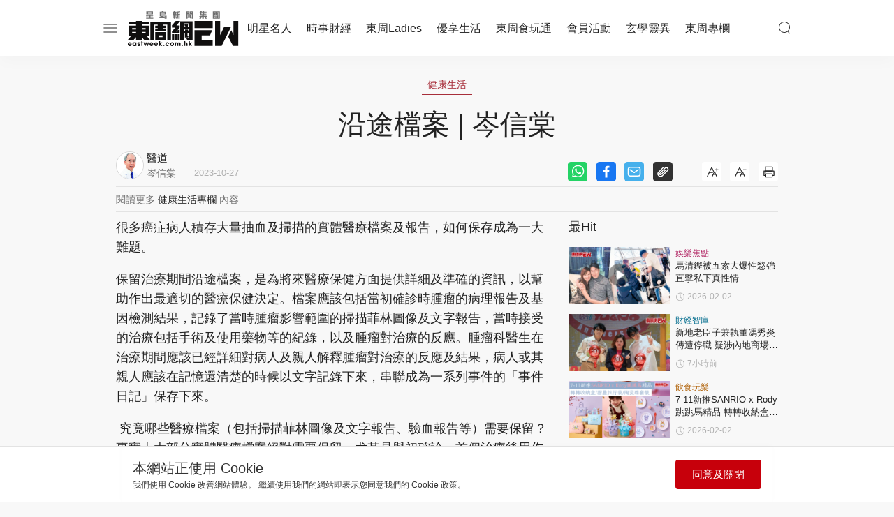

--- FILE ---
content_type: text/html; charset=UTF-8
request_url: https://eastweek.stheadline.com/column/healthlife/100814/%E6%B2%BF%E9%80%94%E6%AA%94%E6%A1%88-%E5%B2%91%E4%BF%A1%E6%A3%A0
body_size: 27089
content:
<!DOCTYPE html>
<html lang="zh-HK" class="">


    <head>
        <title>沿途檔案 | 岑信棠</title>
        <meta charset="UTF-8">
        <meta name="viewport" content="width=device-width, initial-scale=1.0">
		<meta http-equiv="X-UA-Compatible" content="ie=edge">
        <meta name="msapplication-TileColor" content="#ffffff">
        <meta name="msapplication-TileImage" content="https://ew.sthlstatic.com/ew/assets/favicon/ms-icon-144x144.png">
        <meta name="theme-color" content="#ffffff">
        <meta name="sppc-site-verification" content="41dbd2548c1bc695fcb5b5c1141f0d23" />
                <meta name="title" content="沿途檔案 | 岑信棠">
        <meta name="description" content="很多癌症病人積存大量抽血及掃描的實體醫療檔案及報告，如何保存成為一大難題。保留治療期間沿途檔案，是為將來醫療保健方面提供詳細及準確的資訊，以幫助作出最適切的醫療保健決定。檔案應該包括當初確診時腫瘤的病">
        <meta name="image" content="https://ew-plus-static.hkhl.hk/prod/image/2023/9/8933a0a401714022a50874ec60f15abe.png?x-oss-process=image/resize,w_720,m_lfit">
        <meta name="image_for_whatsapp" content="https://ew-plus-static.hkhl.hk/prod/image/2023/9/8933a0a401714022a50874ec60f15abe.png?x-oss-process=image/resize,w_720,m_lfit">
        <meta name="keyword" content="">
        <meta name="publisher" content="東周網"/>
        <meta property="og:title" content="沿途檔案 | 岑信棠">
        <meta property="og:description" content="很多癌症病人積存大量抽血及掃描的實體醫療檔案及報告，如何保存成為一大難題。保留治療期間沿途檔案，是為將來醫療保健方面提供詳細及準確的資訊，以幫助作出最適切的醫療保健決定。檔案應該包括當初確診時腫瘤的病">
        <meta property="og:site_name" content="東周網"/>
        <meta property="og:image" content="https://ew-plus-static.hkhl.hk/prod/image/2023/9/8933a0a401714022a50874ec60f15abe.png?x-oss-process=image/resize,w_720,m_lfit">
        <meta property="og:image:alt" content="沿途檔案 | 岑信棠"/>
        <meta property="og:type" content="article" />
        <meta property="og:url" content="https://eastweek.stheadline.com/column/healthlife/100814/沿途檔案-岑信棠">
        <meta property="og:locale" content="zh_HK"/>
        <meta property="article:published_time" content="2023-10-27T13:00:00+0800">
        <meta property="article:modified_time" content="2023-10-27T13:00:00+0800">
        <meta name="format-detection" content="telephone=no"/>        
        <meta property="category:url" content="https://eastweek.stheadline.com/column/columnists/447/醫道"/>
        <meta property="dable:item_id" content="100814">
        <meta property="dable:title"content="沿途檔案 | 岑信棠">
        <meta property="dable:author" content="東周網">
        <meta property="article:section" content="東周專欄">
        <meta property="article:section2" content="健康生活">
        <meta property="dable:image" content="https://ew-plus-static.hkhl.hk/prod/image/2023/9/8933a0a401714022a50874ec60f15abe.png?x-oss-process=image/resize,w_720,m_lfit">
        <link rel="alternate" type="application/rss+xml" href="https://eastweek.stheadline.com/rss">
        <link rel="apple-touch-icon" sizes="57x57" href="https://ew.sthlstatic.com/ew/assets/favicon/apple-icon-57x57.png">
        <link rel="apple-touch-icon" sizes="60x60" href="https://ew.sthlstatic.com/ew/assets/favicon/apple-icon-60x60.png">
        <link rel="apple-touch-icon" sizes="72x72" href="https://ew.sthlstatic.com/ew/assets/favicon/apple-icon-72x72.png">
        <link rel="apple-touch-icon" sizes="76x76" href="https://ew.sthlstatic.com/ew/assets/favicon/apple-icon-76x76.png">
        <link rel="apple-touch-icon" sizes="114x114" href="https://ew.sthlstatic.com/ew/assets/favicon/apple-icon-114x114.png">
        <link rel="apple-touch-icon" sizes="120x120" href="https://ew.sthlstatic.com/ew/assets/favicon/apple-icon-120x120.png">
        <link rel="apple-touch-icon" sizes="144x144" href="https://ew.sthlstatic.com/ew/assets/favicon/apple-icon-144x144.png">
        <link rel="apple-touch-icon" sizes="152x152" href="https://ew.sthlstatic.com/ew/assets/favicon/apple-icon-152x152.png">
        <link rel="apple-touch-icon" sizes="180x180" href="https://ew.sthlstatic.com/ew/assets/favicon/apple-icon-180x180.png">
        <link rel="icon" type="image/png" sizes="192x192"  href="https://ew.sthlstatic.com/ew/assets/favicon/android-icon-192x192.png">
        <link rel="icon" type="image/png" sizes="32x32" href="https://ew.sthlstatic.com/ew/assets/favicon/favicon-32x32.png">
        <link rel="icon" type="image/png" sizes="96x96" href="https://ew.sthlstatic.com/ew/assets/favicon/favicon-96x96.png">
        <link rel="icon" type="image/png" sizes="16x16" href="https://ew.sthlstatic.com/ew/assets/favicon/favicon-16x16.png">
        <link rel="manifest" href="https://ew.sthlstatic.com/ew/assets/favicon/manifest.json">
    
        <script>
            const debug_mode = false;
        </script>
        <script>
        window.dataLayer = window.dataLayer || [];
        </script>
        <!-- Google Tag Manager --> <script>(function(w,d,s,l,i){w[l]=w[l]||[];w[l].push({'gtm.start': new Date().getTime(),event:'gtm.js'});var f=d.getElementsByTagName(s)[0], j=d.createElement(s),dl=l!='dataLayer'?'&l='+l:'';j.async=true;j.src= 'https://www.googletagmanager.com/gtm.js?id='+i+dl;f.parentNode.insertBefore(j,f); })(window,document,'script','dataLayer','GTM-TM5VVGW');</script> <!-- End Google Tag Manager -->
        <script>
            digitalData = window.digitalData || {};
        </script>
        <script src="https://assets.adobedtm.com/422d68363f75/cd7bac11d9e5/launch-745c9ede7e49.min.js" async></script>


        <!-- api_version: v1.5.0-->
        <!-- cms_version: OFF-->
        <!-- frontend_version: v1.2.0-beta.11-->
        <!--[if lt IE 9]>
        <script src="https://cdnjs.cloudflare.com/ajax/libs/html5shiv/3.7.3/html5shiv.min.js"></script>
        <![endif]-->
	    <link href="https://ew.sthlstatic.com/ew/css/bootstrap.min.css?v=202301111444" rel="stylesheet">
	    <link href="https://ew.sthlstatic.com/ew/css/swiper-bundle.min.css?v=202301111444" rel="stylesheet">
        <link href="https://ew.sthlstatic.com/ew/css/jquery.fancybox.min.css?v=202301111444" rel="stylesheet">
        <link href="https://ew.sthlstatic.com/ew/css/app-v1.2.0-beta.11.min.css?v=202301111444" rel="stylesheet">
        
        
        <link href="https://ew.sthlstatic.com/ew/css/video-js.min.css?v=202301111444" rel="stylesheet">
        <link href="https://ew.sthlstatic.com/ew/css/videojs.ads.css?v=202301111444" rel="stylesheet">
        <link href="https://ew.sthlstatic.com/ew/css/videojs.ima.css?v=202301111444" rel="stylesheet">
        <script type="application/ld+json" data-nscript="beforeInteractive">
            [
    {
        "@context": "https://schema.org",
        "@type": "NewsArticle",
        "headline": "沿途檔案 | 岑信棠",
        "image": {
            "@type": "ImageObject",
            "url": "https://ew-plus-static.hkhl.hk/prod/image/2023/9/8933a0a401714022a50874ec60f15abe.png?x-oss-process=image/resize,w_720,m_lfit"
        },
        "datePublished": "2023-10-27T13:00:00+0800",
        "dateModified": "2023-10-27T13:00:00+0800",
        "name": "沿途檔案 | 岑信棠",
        "keywords": "",
        "logo": "https://ew.sthlstatic.com/ew/assets/images/logo-05.svg",
        "author": {
            "@type": "Person",
            "name": "東周網"
        },
        "publisher": {
            "@type": "Organization",
            "name": "東周網",
            "url": "https://eastweek.stheadline.com",
            "logo": {
                "@type": "ImageObject",
                "width": 116,
                "height": 40,
                "url": "https://ew.sthlstatic.com/ew/assets/images/logo-05.svg"
            },
            "sameAs": [
                "https://www.facebook.com/eastweek.com.hk",
                "https://www.facebook.com/EastweekLadiesAndBeauty",
                "https://www.facebook.com/eastweeknews",
                "https://www.instagram.com/eastweekhk/",
                "https://www.instagram.com/eastweekladies/",
                "http://weibo.com/eastweek",
                "https://www.youtube.com/@EastweekHk"
            ]
        },
        "mainEntityOfPage": "https://eastweek.stheadline.com/column/healthlife/100814/沿途檔案-岑信棠"
    },
    {
        "@context": "https://schema.org",
        "@type": "BreadcrumbList",
        "itemListElement": [
            {
                "@type": "ListItem",
                "position": 1,
                "name": "醫道",
                "item": "https://eastweek.stheadline.com/column/columnists/447/醫道"
            },
            {
                "@type": "ListItem",
                "position": 2,
                "name": "沿途檔案 | 岑信棠",
                "item": "https://eastweek.stheadline.com/column/healthlife/100814/沿途檔案-岑信棠"
            }
        ]
    }
]
        </script>

<style>
#ad-gallery_leaderboard {
    display: none;
    position: fixed;
    left: 0;
    top: 0;
    width: 100%;
    z-index: 99999;
    background-color: rgba(0,0,0,.5);
}
#ad-gallery_leaderboard-m {
    display: none;
    position: fixed;
    left: 0;
    top: 0;
    width: 100%;
    z-index: 99999;
    background-color: rgba(0,0,0,.5);
}

.vjs-ad-loading .vjs-loading-spinner {
    display: none;
}
</style>
        <script type="text/javascript" src="https://ew.sthlstatic.com/ew/js/jquery-3.6.0.min.js?v=202301111444"></script>
        <script type="text/javascript" src="https://ew.sthlstatic.com/ew/js/bootstrap.min.js?v=202301111444"></script>
        <script type="text/javascript" src="https://ew.sthlstatic.com/ew/js/jquery.visible.min.js?v=202301111444"></script>
        <script type="text/javascript" src="https://ew.sthlstatic.com/ew/js/swiper-bundle.min.js?v=202301111444"></script>
        <script type="text/javascript" src="https://ew.sthlstatic.com/ew/js/cusAnimation.min.js?v=202301111444"></script>
        <script type="text/javascript" src="https://ew.sthlstatic.com/ew/js/app-v1.2.0-beta.11.min.js?v=202301111444"></script>
        <script src="https://ew.sthlstatic.com/ew/js/moment-with-locales.min.js?v=202301111444"></script>
<script async src="https://securepubads.g.doubleclick.net/tag/js/gpt.js"></script>
<script>
    var adUnits = {"billboard":[{"code":"\/149951235\/EW_Web\/healthlife_detail-billboard","addivid":"#ad-billboard","divid":"billboard","sizes":"[[728,90],[970,90],[970,160],[970,250],\u0022fluid\u0022,[1,1]]"}],"LREC":[{"code":"\/149951235\/EW_Web\/healthlife_detail-LREC1","addivid":"#ad-LREC-1","divid":"lrec1","sizes":"[[300,250],\u0022fluid\u0022,[1,1]]"},{"code":"\/149951235\/EW_Web\/healthlife_detail-LREC2","addivid":"#ad-LREC-2","divid":"lrec2","sizes":"[[300,250],\u0022fluid\u0022,[1,1]]"}],"leaderboard":[{"code":"\/149951235\/EW_Web\/healthlife_detail-leaderboard1","divid":"leaderboard1","addivid":"#ad-leaderboard-1","sizes":"[[728,90],\u0022fluid\u0022,[1,1]]"}],"pre-roll":[{"code":"\/149951235\/EW_Web\/healthlife_detail-pre-roll","addivid":"#ad-pre-roll","divid":"pre-roll","sizes":"[[640,360],[1024,576]]"}],"gallery_leaderboard":[{"code":"\/149951235\/EW_Web\/healthlife_detail-gallery_leaderboard","addivid":"#ad-gallery_leaderboard","divid":"gallery_leaderboard","sizes":"[[728,90],\u0022fluid\u0022,[1,1]]"}],"gallery_flipad":[{"code":"\/149951235\/EW_Web\/healthlife_detail-gallery_flipad1","addivid":"#ad_gallery_flipad1","imgdivid":"#img_gallery_flipad1","divid":"gallery_flipad1","sizes":"[[300,250],[300,600],\u0022fluid\u0022,[1,1]]"},{"code":"\/149951235\/EW_Web\/healthlife_detail-gallery_flipad2","addivid":"#ad_gallery_flipad2","imgdivid":"#img_gallery_flipad2","divid":"gallery_flipad2","sizes":"[[300,250],[300,600],\u0022fluid\u0022,[1,1]]"},{"code":"\/149951235\/EW_Web\/healthlife_detail-gallery_flipad3","addivid":"#ad_gallery_flipad3","imgdivid":"#img_gallery_flipad3","divid":"gallery_flipad3","sizes":"[[300,250],[300,600],\u0022fluid\u0022,[1,1]]"}],"popup":[{"code":"\/149951235\/EW_Web\/healthlife_detail-popup","addivid":"#ad-popup","divid":"popup","sizes":"[[900,500],[640,480],[800,450],[1,1]]"}],"1x1":[{"code":"\/149951235\/EW_Web\/healthlife_detail-1x1","addivid":"#ad-1x1","divid":"1x1","sizes":"[[1,1]]"},{"code":"\/149951235\/EW_Web\/healthlife_detail-1x1b","addivid":"#ad-1x1b","divid":"1x1b","sizes":"[[1,1]]"}],"inarticlebanner":[{"code":"\/149951235\/EW_Web\/healthlife_detail-inarticlebanner","addivid":"#inarticlebanner","divid":"inarticlebanner","sizes":"[[300,250],[1,1]]"}]};
    var adUnits_m = {"billboard":[{"code":"\/149951235\/EW_MWeb\/healthlife_detail-billboard","addivid":"#ad-billboard-m","divid":"billboard_m","sizes":"[[320,50],[320,100],\u0022fluid\u0022,[1,1]]"}],"leaderboard":[{"code":"\/149951235\/EW_MWeb\/healthlife_detail-leaderboard1","divid":"leaderboard1_m","addivid":"#ad-leaderboard-1-m","sizes":"[[320,50],[320,100],\u0022fluid\u0022,[1,1]]"}],"LREC":[{"code":"\/149951235\/EW_MWeb\/healthlife_detail-LREC1","addivid":"#ad-LREC-1-m","divid":"lrec1_m","sizes":"[[320,50],[320,100],[300,250],[320,360],[300,300],[320,480],\u0022fluid\u0022,[1,1]]"},{"code":"\/149951235\/EW_MWeb\/healthlife_detail-LREC2","addivid":"#ad-LREC-2-m","divid":"lrec2_m","sizes":"[[320,50],[320,100],[300,250],[320,360],[300,300],[320,480],\u0022fluid\u0022,[1,1]]"}],"pre-roll":[{"code":"\/149951235\/EW_MWeb\/healthlife_detail-pre-roll","addivid":"#ad-pre-roll-m","divid":"pre-roll_m","sizes":"[[640,360],[1024,576]]"}],"gallery_leaderboard":[{"code":"\/149951235\/EW_MWeb\/healthlife_detail-gallery_leaderboard","addivid":"#ad-gallery_leaderboard-m","divid":"gallery_leaderboard_m","sizes":"[[320,50],[320,100],\u0022fluid\u0022,[1,1]]"}],"gallery_flipad":[{"code":"\/149951235\/EW_MWeb\/healthlife_detail-gallery_flipad1","addivid":"#ad_gallery_flipad1-m","imgdivid":"#img_gallery_flipad1-m","divid":"gallery_flipad1_m","sizes":"[[320,50],[320,100],[300,250],[320,360],[300,300],[320,480],\u0022fluid\u0022,[1,1]]"},{"code":"\/149951235\/EW_MWeb\/healthlife_detail-gallery_flipad2","addivid":"#ad_gallery_flipad2-m","imgdivid":"#img_gallery_flipad2-m","divid":"gallery_flipad2_m","sizes":"[[320,50],[320,100],[300,250],[320,360],[300,300],[320,480],\u0022fluid\u0022,[1,1]]"},{"code":"\/149951235\/EW_MWeb\/healthlife_detail-gallery_flipad3","addivid":"#ad_gallery_flipad3-m","imgdivid":"#img_gallery_flipad3-m","divid":"gallery_flipad3_m","sizes":"[[320,50],[320,100],[300,250],[320,360],[300,300],[320,480],\u0022fluid\u0022,[1,1]]"}],"popup":[{"code":"\/149951235\/EW_MWeb\/healthlife_detail-popup","addivid":"#ad-popup-m","divid":"popup_m","sizes":"[[1,1],[300,250],[320,480],[320,548]]"}],"1x1":[{"code":"\/149951235\/EW_MWeb\/healthlife_detail-1x1","addivid":"#ad-1x1-m","divid":"1x1_m","sizes":"[[1,1]]"},{"code":"\/149951235\/EW_MWeb\/healthlife_detail-1x1b","addivid":"#ad-1x1b-m","divid":"1x1b_m","sizes":"[[1,1]]"}],"inarticlebanner":[{"code":"\/149951235\/EW_MWeb\/healthlife_detail-inarticlebanner","addivid":"#ad-inarticlebanner-m","divid":"inarticlebanner_m","sizes":"[[300,50],[300,100],\u0022fluid\u0022,[1,1],[300,250]]"}],"interscroller":[{"code":"\/149951235\/EW_MWeb\/healthlife_detail-interscroller","addivid":"#ad-interscroller-m","divid":"interscroller_m","sizes":"[[320,480],[1,1],[300,600],[300,250]]"}]};
    var trackingaa = {"event":{"pageview":"Page View"},"page":{"articleid":"","articlename":"\u6cbf\u9014\u6a94\u6848 | \u5c91\u4fe1\u68e0","articleposition":"","contenttype":"Article","channel":"","homeposition":"","pagename":"\u6771\u5468\u7db2.\u5c08\u6b04","pageurl":"https:\/\/eastweek.stheadline.com\/column\/healthlife\/100814\/\u6cbf\u9014\u6a94\u6848-\u5c91\u4fe1\u68e0","previouspage":"","primarychannel":"","relatedarticleid":"","publishdate":"2023-10-27","relatedarticleflag":"0","searchkeyword":"","singtaohaoid":447,"singtaohaoname":"\u91ab\u9053","pagesitesection":"","keywordtype":"","videoid":"","videotitle":"","playmode":"Auto","layoutstyle":"","plusarticleid":"100814","positiontraffic":"","primaryzone":"","cookie":"","plusprimaryzone":"\u6771\u5468\u5c08\u6b04","plusprimarychannel":"\u5065\u5eb7\u751f\u6d3b","plussection":"\u5c08\u6b04\u5167\u6587"},"member":{"age":"","gender":"","lightmode":"Light"},"user":{"loginstatus":"","memberid":""},"click":{"outbound":""}};
    var trackingga = {"event":"custom_pageview","articleid":"","articlename":"\u6cbf\u9014\u6a94\u6848 | \u5c91\u4fe1\u68e0","articleposition":"","contenttype":"Article","channel":"","homeposition":"","pagename":"\u6771\u5468\u7db2.\u5c08\u6b04","pageurl":"https:\/\/eastweek.stheadline.com\/column\/healthlife\/100814\/\u6cbf\u9014\u6a94\u6848-\u5c91\u4fe1\u68e0","previouspage":"","primarychannel":"","relatedarticleid":"","publishdate":"2023-10-27","relatedarticleflag":"0","searchkeyword":"","singtaohaoid":447,"singtaohaoname":"\u91ab\u9053","pagesitesection":"","keywordtype":"","videoid":"","videotitle":"","playmode":"Auto","layoutstyle":"","plusarticleid":"100814","positiontraffic":"","primaryzone":"","plusprimaryzone":"\u6771\u5468\u5c08\u6b04","plusprimarychannel":"\u5065\u5eb7\u751f\u6d3b","plussection":"\u5c08\u6b04\u5167\u6587","member_age":"","member_gender":"","lightmode":"Light","loginstatus":"","memberid":"","outbound_links":"","clickbutton":""};
    var ClickAA = [];
    var ClickGA = [];
    var _ad_gallery_leaderboard = [];
    var _ad_gallery_flipad = [];
    var _ad_gallery_leaderboard_m = [];
    var _ad_gallery_flipad_m = [];
    var arrflipad1 = [];var arrflipad1_m = [];
    var arrflipad2 = [];var arrflipad2_m = [];
    var arrflipad3 = [];var arrflipad3_m = [];
    var glcount = 0;
    var arrvideoismanual = [];
    var fbinit = false;
    var inActiveVideo = "";
    var page_level_kv = {"accID":["447"],"KY":[],"slug":["healthlife"],"aID":"100814"};
</script>

<!-- Google Ad Init-->
<script>
    if (!Array.isArray(adUnits) && !adUnits.length > 0) {
            window.googletag = window.googletag || {cmd: []};
            googletag.cmd.push(function() {
                const pubads = googletag.pubads();

                //Page-Level targeting
                Object.entries(page_level_kv).forEach(entry => {
                    const [key, value] = entry;
                    pubads.setTargeting(key, value);
                });
                
                pubads.enableSingleRequest();
                const ppid = getUUID();
                if (ppid) {
                    googletag.pubads().setPublisherProvidedId(ppid);
                }
                pubads.addEventListener('slotRenderEnded', function(e) {
                    const slot = e.slot;
                    const elementId = slot.getSlotElementId();
                    if(debug_mode) console.log('slot', slot.getSlotElementId(), $('#' + elementId).attr('id'), ' is rendered ');
                    rerender(elementId, e);
                });
                pubads.collapseEmptyDivs(true);
                googletag.enableServices();
        });
    }

    function rerender(id, event, separator = ',') {
            const element = $('#' + id);
            const type = id;
            const width = element.width();
            const container = $(element.attr('data-container'));
            
            if(debug_mode) console.log('re-render: type', id, 'event.isEmpty', event.isEmpty);

            if(!event.isEmpty && (type.startsWith('lrec') && type.endsWith('_m'))){
                if(debug_mode) console.log("GAM LREC Event width: ", event.size[0]); 
                element.width(event.size[0]);
            }

            if (['1x1','1x1_m','splashad', 'floatingad', 'popup', 'popup_m', 'lrec1', 'lrec3', 'lrec5', 'lrec7', 'outstreamvideo'].includes(type) && !event.isEmpty) {
                container.show();
            }
            else if (type === 'floatingad' && event.isEmpty) {
                container.attr('style', 'display: none !important;');
                container.attr('data-state', 'closed');
            } else if (type === 'fadeinout_m' && !event.isEmpty) {
                container.fadeIn(5000, () => {
                    let timer = setTimeout(() => {
                        container.fadeOut(5000);
                        clearTimeout(timer);
                        element.attr('data-state', 'closed');
                    }, 60*1000);
                });
                $('#closebutton').css("top", "calc( 100% - "+(element.height()+20)+"px)");
                $('#closebutton').show();
            } else if( ['leaderboard1_m', 'leaderboard2_m'].includes(type) ){
                container.show();
            } else if(!event.isEmpty){
                container.show();
            } else if (['popup', 'popup_m', 'fadeinout_m'].includes(type) && event.isEmpty) {
                container.hide();
            }
            if (!event.isEmpty) {
                container.attr('data-state') !== 'closed' ? container.show() : container.hide();
            }
    }

    if (!Array.isArray(adUnits) && !adUnits.length > 0) {
            var resizeTimer;
            $(window).resize(function() {
                clearTimeout(resizeTimer);
                resizeTimer = setTimeout(resizeFunction, 1000);
            });
    }


    function resizeFunction() {

        if(isMobile() && (typeof adUnits_m === 'object' && adUnits_m.length ===undefined)){
            if(debug_mode) console.log("Resized? IsMobile=TRUE");

            googletag.cmd.push(function() {

                $('div[id^="billboard"][id$="_m"]').each(function(){
                    if($(this).children().length==0){
                        var i = $(this).data('billboard-index');
                        if(i in adUnits_m['billboard']){
                            var a = adUnits_m['billboard'][i];
                            if(debug_mode) console.log("Resize MWEB billboard: Code:"+ a.code + " DIV: "+a.divid)
                            googletag.defineSlot(a.code, JSON.parse(a.sizes), a.divid).addService(googletag.pubads()).setTargeting('aID', "100814").setTargeting('KY', []).setTargeting('accID', ["447"]);
                            googletag.display( a.divid );
                        }
                    }
                })

                $('div[id^="leaderboard"][id$="_m"]').each(function(){
                    if($(this).children().length==0){
                        var i = $(this).data('leaderboard-index');
                        if(i in adUnits_m['leaderboard']){
                            var a = adUnits_m['leaderboard'][i];
                            if(debug_mode) console.log("Resize MWEB leaderboard: Code:"+ a.code + " DIV: "+a.divid)
                            googletag.defineSlot(a.code, JSON.parse(a.sizes), a.divid).addService(googletag.pubads()).setTargeting('aID', "100814").setTargeting('KY', []).setTargeting('accID', ["447"]);
                            googletag.display( a.divid );
                        }
                    }
                })

                $('div[data-lrec-page^="0"][data-lrec-page$="_m"]').each(function(){
                    if($(this).children().length==0){
                        var i = $(this).data('lrec-index');
                        if(i in adUnits_m['LREC']){
                            var a = adUnits_m['LREC'][i];
                            if(debug_mode) console.log("Resize MWEB: Code:"+ a.code + " DIV: "+a.divid)
                            googletag.defineSlot(a.code, JSON.parse(a.sizes), a.divid).addService(googletag.pubads()).setTargeting('aID', "100814").setTargeting('KY', []).setTargeting('accID', ["447"]);
                            googletag.display( a.divid );
                        }
                    }
                })

                $('div[id^="popup"][id$="_m"]').each(function(){

                    if($(this).children().length==0){
                        var i = $(this).data('popup-index');
                        if(i in adUnits_m['popup']){
                            var a = adUnits_m['popup'][i];
                            if(debug_mode) console.log("Resize MWEB Popup: Code:"+ a.code + " DIV: "+a.divid)
                            googletag.defineSlot(a.code, JSON.parse(a.sizes), a.divid).addService(googletag.pubads()).setTargeting('aID', "100814").setTargeting('KY', []).setTargeting('accID', ["447"]);
                            googletag.display( a.divid );
                        }
                    }

                })

                $('div[id^="1x1"][id$="_m"]').each(function(){

                    if($(this).children().length==0){
                        var i = $(this).data('1x1-index');
                        if(i in adUnits_m['1x1']){
                            var a = adUnits_m['1x1'][i];
                            if(debug_mode) console.log("Resize MWEB 1x1: Code:"+ a.code + " DIV: "+a.divid)
                            googletag.defineSlot(a.code, JSON.parse(a.sizes), a.divid).addService(googletag.pubads()).setTargeting('aID', "100814").setTargeting('KY', []).setTargeting('accID', ["447"]);
                            googletag.display( a.divid );
                        }
                    }

                })

                $('div[id^="gallery_leaderboard"][id$="_m"]').each(function(){

                    if($(this).children().length==0){
                        var i = $(this).data('ad-index');
                        if(i in adUnits_m['gallery_leaderboard']){
                            var a = adUnits_m['gallery_leaderboard'][i];
                            if(debug_mode) console.log("Resize MWEB gallery_leaderboard: Code:"+ a.code + " DIV: "+a.divid)
                            googletag.defineSlot(a.code, JSON.parse(a.sizes), a.divid).addService(googletag.pubads()).setTargeting('aID', "100814").setTargeting('KY', []).setTargeting('accID', ["447"]);
                            googletag.display( a.divid );
                        }
                    }
                })

                $('div[id^="gallery_flipad"][id$="_m"]').each(function(){

                    if($(this).children().length==0){
                        var i = $(this).data('ad-index');
                        if(i in adUnits_m['gallery_flipad']){
                            var a = adUnits_m['gallery_flipad'][i];
                            if(debug_mode) console.log("Resize MWEB gallery_flipad: Code:"+ a.code + " DIV: "+a.divid)
                            googletag.defineSlot(a.code, JSON.parse(a.sizes), a.divid).addService(googletag.pubads()).setTargeting('aID', "100814").setTargeting('KY', []).setTargeting('accID', ["447"]);
                            googletag.display( a.divid );
                        }
                    }
                })

                $('div[id^="inarticlebanner"][id$="_m"]').each(function(){

                    if($(this).children().length==0){
                        var i = $(this).data('inarticlebanner-index');
                        if(i in adUnits_m['inarticlebanner']){
                            var a = adUnits_m['inarticlebanner'][i];
                            if(debug_mode) console.log("Resize MWEB inarticlebanner: Code:"+ a.code + " DIV: "+ $(this).attr('id'))
                            googletag.defineSlot(a.code, JSON.parse(a.sizes), $(this).attr('id')).addService(googletag.pubads()).addService(googletag.pubads()).setTargeting('aID', "100814").setTargeting('KY', []).setTargeting('accID', ["447"]);
                            googletag.display( $(this).attr('id') );
                        }
                    }
                })

                $('div[id^="interscroller"][id$="_m"]').each(function(){
                    if($(this).children().length==0){
                        var i = $(this).data('interscroller-index');
                        if(i in adUnits_m['interscroller']){
                            var a = adUnits_m['interscroller'][i];
                            if(debug_mode) console.log("Resize MWEB interscroller: Code:"+ a.code + " DIV: "+ $(this).attr('id'))
                            googletag.defineSlot(a.code, JSON.parse(a.sizes), $(this).attr('id')).addService(googletag.pubads()).addService(googletag.pubads()).setTargeting('aID', "100814").setTargeting('KY', []).setTargeting('accID', ["447"]);
                            googletag.display( $(this).attr('id') );
                        }
                    }
                })

            });

        }else if (!isMobile() && typeof adUnits === 'object' && adUnits.length ===undefined){
            if(debug_mode) console.log("Resized? IsMobile=FALSE");

            googletag.cmd.push(function() {

                $('div[id^="billboard"]').not('[id$="_m"]').each(function(){
                    if($(this).children().length==0){
                        var i = $(this).data('billboard-index');
                        if(i in adUnits['billboard']){
                            var a = adUnits['billboard'][i];
                            if(debug_mode) console.log("Resize WEB: Code:"+ a.code + " DIV: "+a.divid)
                            googletag.defineSlot(a.code, JSON.parse(a.sizes), a.divid).addService(googletag.pubads()).setTargeting('aID', "100814").setTargeting('KY', []).setTargeting('accID', ["447"]);
                            googletag.display( a.divid );
                        }
                    }
                })

                $('div[id^="leaderboard"]').not('[id$="_m"]').each(function(){
                    if($(this).children().length==0){
                        var i = $(this).data('leaderboard-index');
                        if(i in adUnits['leaderboard']){
                            var a = adUnits['leaderboard'][i];
                            if(debug_mode) console.log("Resize WEB: Code:"+ a.code + " DIV: "+a.divid)
                            googletag.defineSlot(a.code, JSON.parse(a.sizes), a.divid).addService(googletag.pubads()).setTargeting('aID', "100814").setTargeting('KY', []).setTargeting('accID', ["447"]);
                            googletag.display( a.divid );
                        }
                    }
                })

                $('div[data-lrec-page^="0"]').not('[data-lrec-page$="_m"]').each(function(){
                    if($(this).children().length==0){
                        var i = $(this).data('lrec-index');
                        if(i in adUnits['LREC']){
                            var a = adUnits['LREC'][i];
                            if(debug_mode) console.log("Resize WEB @294: Code:"+ a.code + " DIV: "+a.divid)
                            googletag.defineSlot(a.code, JSON.parse(a.sizes), a.divid).addService(googletag.pubads()).setTargeting('aID', "100814").setTargeting('KY', []).setTargeting('accID', ["447"]);
                            googletag.display( a.divid );
                        }
                    }
                })

                $('div[id^="popup"]').not('[id$="_m"]').each(function(){
                    if($(this).children().length==0){
                        var i = $(this).data('popup-index');
                        if(i in adUnits['popup']){
                            var a = adUnits['popup'][i];
                            if(debug_mode) console.log("Resize popup: Code:"+ a.code + " DIV: "+a.divid)
                            googletag.defineSlot(a.code, JSON.parse(a.sizes), a.divid).addService(googletag.pubads()).setTargeting('aID', "100814").setTargeting('KY', []).setTargeting('accID', ["447"]);
                            googletag.display( a.divid );
                        }
                    }
                })

                $('div[id^="1x1"]').not('[id$="_m"]').each(function(){
                    if($(this).children().length==0){
                        var i = $(this).data('1x1-index');
                        if(i in adUnits['1x1']){
                            var a = adUnits['1x1'][i];
                            if(debug_mode) console.log("Resize 1x1: Code:"+ a.code + " DIV: "+a.divid)
                            googletag.defineSlot(a.code, JSON.parse(a.sizes), a.divid).addService(googletag.pubads()).setTargeting('aID', "100814").setTargeting('KY', []).setTargeting('accID', ["447"]);
                            googletag.display( a.divid );
                        }
                    }
                })

                $('div[id^="gallery_leaderboard"]').not('[id$="_m"]').each(function(){
                    if($(this).children().length==0){
                        var i = $(this).data('ad-index');
                        if(i in adUnits['gallery_leaderboard']){
                            var a = adUnits['gallery_leaderboard'][i];
                            if(debug_mode) console.log("Resize gallery_leaderboard: Code:"+ a.code + " DIV: "+a.divid)
                            googletag.defineSlot(a.code, JSON.parse(a.sizes), a.divid).addService(googletag.pubads()).setTargeting('aID', "100814").setTargeting('KY', []).setTargeting('accID', ["447"]);
                            googletag.display( a.divid );
                        }
                    }
                })

                $('div[id^="gallery_flipad"]').not('[id$="_m"]').each(function(){
                    if($(this).children().length==0){
                        var i = $(this).data('ad-index');
                        if(i in adUnits['gallery_flipad']){
                            var a = adUnits['gallery_flipad'][i];
                            if(debug_mode) console.log("Resize gallery_flipad: Code:"+ a.code + " DIV: "+a.divid)
                            googletag.defineSlot(a.code, JSON.parse(a.sizes), a.divid).addService(googletag.pubads()).setTargeting('aID', "100814").setTargeting('KY', []).setTargeting('accID', ["447"]);
                            googletag.display( a.divid );
                        }
                    }
                })

                $('div[id^="inarticlebanner"]').not('[id$="_m"]').each(function(){

                    if($(this).children().length==0){
                        var i = $(this).data('inarticlebanner-index');
                        if(i in adUnits['inarticlebanner']){
                            var a = adUnits['inarticlebanner'][i];
                            if(debug_mode) console.log("Resize inarticlebanner: Code:"+ a.code + " DIV: "+ $(this).attr('id'))
                            googletag.defineSlot(a.code, JSON.parse(a.sizes), $(this).attr('id')).addService(googletag.pubads()).addService(googletag.pubads()).setTargeting('aID', "100814").setTargeting('KY', []).setTargeting('accID', ["447"]);
                            googletag.display( $(this).attr('id') );
                        }
                    }
                })
            });

        }else{
            if(debug_mode) console.log("Do Nothing during resize");

        }

        if(isMobile()){
                            $("#keyimg").removeAttr("data-fancybox");
                if((typeof $("#keyimg").attr("data-fancybox"))=="undefined"){
                    $("#keyimg_m").attr("data-fancybox", "gallery");
                }
            
            if( $("#img_gallery_flipad1").length >0  ){
                $("#img_gallery_flipad1").attr("id", "img_gallery_flipad1-m");
            }
            if( $("#img_gallery_flipad2").length >0  ){
                $("#img_gallery_flipad2").attr("id", "img_gallery_flipad2-m");
            }
            if( $("#img_gallery_flipad3").length >0  ){
                $("#img_gallery_flipad3").attr("id", "img_gallery_flipad3-m");
            }

        }else{
            if( $(".share-box").hide() ){
                $(".share-box").show();
            }
                        $("#keyimg_m").removeAttr("data-fancybox");
            if((typeof $("#keyimg").attr("data-fancybox"))=="undefined"){
                $("#keyimg").attr("data-fancybox", "gallery");
            }
                        if( $("#img_gallery_flipad1-m").length >0  ){
                $("#img_gallery_flipad1-m").attr("id", "img_gallery_flipad1");
            }
            if( $("#img_gallery_flipad2-m").length >0  ){
                $("#img_gallery_flipad2-m").attr("id", "img_gallery_flipad2");
            }
            if( $("#img_gallery_flipad3-m").length >0  ){
                $("#img_gallery_flipad3-m").attr("id", "img_gallery_flipad3");
            }

        }

        gallerynumber_ad();
    };
</script>
<!-- Google Ad Init End  -->

<script type="text/javascript">
    function PreviousPos(sitename,index) {
        if(checkCookie()){
            setCookie("PreviousPos", sitename+"."+index, 20);
        }
    }
    function RelatedPos(sitename,index) {
        if(checkCookie()){
            setCookie("RelatedPos", sitename+"."+index, 20);
        }
    }
    function rePreviousPos(sitename,index) {
        if(checkCookie()){
            setCookie("PreviousPos", sitename+"."+index, 20);
            setCookie("RelatedPos", sitename+"."+index, 20);
            setCookie("ArticlePos", sitename+"."+index, 20);
        }
    }
    function cckevent(hamhame,btn,lnk) {
    window.digitalData = {...ClickAA};
    window.digitalData.click.outbound = lnk;  //evar 16
    window.digitalData.click.clickbutton = btn;    //evar 6

    window.digitalData.page.hamham = hamhame;  //evar 44

    if( typeof _satellite !==  "undefined"){
        _satellite.track("click", window.digitalData);
    }
   


    ga_cd_dataE = {...ClickGA};

    ga_cd_dataE["outbound_links"] = lnk;  //evar 16
    ga_cd_dataE["clickbutton"] = btn;  //evar 6
    ga_cd_dataE["hamham"] = hamhame; //evar 44

    dataLayer.push(ga_cd_dataE);

}</script>

<!-- Popup Control -->
<script type="text/javascript">

$(document).ready(function() {
    //Open new windows for all link start with http
    $('.content-body a[href^="http"]').attr( 'target','_blank' );
    //load Gallery Ad
    gallerynumber_ad();//onload
    //Blind Live Status to Card
    //checkislive();
    //Top Close Button
    initCloseBtn();
    firstonloadtk("", true, false);
});
</script>

<script type="text/javascript">
    //Enable Font Adjustment
    $(window).resize(function() {
        setfonts();
    });

    /**
	 * Top Skip Pop-Up Ads Init Script
	 */
	function initCloseBtn() {
        if ($('.btn-close[data-container], .btn-skip[data-container], .popupad-content-container[data-container]').length > 0) {
            $('.btn-close[data-container], .btn-skip[data-container], .popupad-content-container[data-container]').click(function () {

                $($(this).attr('data-container')).attr('style', 'display: none !important;');
                $($(this).attr('data-container')).attr('data-state', 'closed');
            });
        }
	}
</script>

<script type="text/javascript">
    function tkdata(type ,index) {

        if(index==0){window.digitalData = {...trackingaa};ga_cd_dataC = {...trackingga};}
        if(index==1){window.digitalData = {...trackingaa_1};ga_cd_dataC = {...trackingga_1};}
        if(index==2){window.digitalData = {...trackingaa_2};ga_cd_dataC = {...trackingga_2};}
        if(index==3){window.digitalData = {...trackingaa_3};ga_cd_dataC = {...trackingga_3};}
        if(index==4){window.digitalData = {...trackingaa_4};ga_cd_dataC = {...trackingga_4};}

        window.digitalData.event.click = "Clicks";   //event 13
        window.digitalData.event.pageview = "";

        window.digitalData.page.articleposition = "";
        window.digitalData.page.searchkeyword = "";
        window.digitalData.page.keywordtype = "";

        window.digitalData.click.outbound = "";  //evar 16
        window.digitalData.click.clickbutton = type;      //evar 6

        window.digitalData.member.lightmode = (getCookie("dark_cookie") == "dark")? "Dark" : "Light";

        if( typeof _satellite !==  "undefined"){
            _satellite.track("pageview", window.digitalData);
        }
        if(debug_mode) console.log(window.digitalData);

        ga_cd_dataC["event"] = "custom_click";  //event 13

        ga_cd_dataC["articleposition"] = "";
        ga_cd_dataC["searchkeyword"] = "";
        ga_cd_dataC["keywordtype"] = "";

        ga_cd_dataC["outbound_links"] = "";  //evar 16
        ga_cd_dataC["clickbutton"] = type;  //evar 6

        ga_cd_dataC["lightmode"] = (getCookie("dark_cookie") == "dark")? "Dark" : "Light";

        dataLayer.push(ga_cd_dataC);
        if(debug_mode) console.log(dataLayer);
    }

    function firstonloadtk(pageindex, firstload, firstscroll) {

        var trackingindex = pageindex;
        if(trackingindex==0 || trackingindex==""){window.digitalData = {...trackingaa};ga_cd_data = {...trackingga};}
        if(trackingindex==1){window.digitalData = {...trackingaa_1};ga_cd_data = {...trackingga_1};}
        if(trackingindex==2){window.digitalData = {...trackingaa_2};ga_cd_data = {...trackingga_2};}
        if(trackingindex==3){window.digitalData = {...trackingaa_3};ga_cd_data = {...trackingga_3};}
        if(trackingindex==4){window.digitalData = {...trackingaa_4};ga_cd_data = {...trackingga_4};}

        window.digitalData.page.articleposition = (getCookie("RelatedPos") == "")?((getCookie("ArticlePos") == "")? "" : getCookie("ArticlePos")):"";
        window.digitalData.page.homeposition = (getCookie("HomepagePosition") == "")? "" : getCookie("HomepagePosition");
        window.digitalData.page.positiontraffic = (getCookie("PreviousPos") == "")? "" : getCookie("PreviousPos");

        if(debug_mode) console.log(window.location.href);

        if(!firstload && !firstscroll){
            window.digitalData.page.previouspage = window.location.href;

            window.digitalData.page.articleposition = "";
            window.digitalData.page.homeposition = "";
            window.digitalData.page.relatedarticleflag = "";
            window.digitalData.page.relatedarticleid = "";
            window.digitalData.page.searchkeyword = "";
            window.digitalData.page.keywordtype = "";
            window.digitalData.page.channel = "";
            window.digitalData.page.pagesitesection = "";
            window.digitalData.page.positiontraffic = "";
        }

        if(firstload){
            window.digitalData.page.previouspage = document.referrer;
        }

        ga_cd_data["event"] = "custom_pageview";
        ga_cd_data["articleposition"] = (getCookie("RelatedPos") == "")?((getCookie("ArticlePos") == "")? "" : getCookie("ArticlePos")):"";
        ga_cd_data["homeposition"] = (getCookie("HomepagePosition") == "")? "" : getCookie("HomepagePosition");
        ga_cd_data["positiontraffic"] = (getCookie("PreviousPos") == "")? "" : getCookie("PreviousPos");

        if(!firstload && !firstscroll){
            ga_cd_data["previouspage"] = window.location.href;

            ga_cd_data["articleposition"] = "";
            ga_cd_data["homeposition"] = "";
            ga_cd_data["relatedarticleflag"] = "";
            ga_cd_data["relatedarticleid"] = "";
            ga_cd_data["searchkeyword"] = "";
            ga_cd_data["keywordtype"] = "";
            ga_cd_data["channel"] = "";
            ga_cd_data["pagesitesection"] = "";
            ga_cd_data["positiontraffic"] = "";
        }

        if(firstload){
            ga_cd_data["previouspage"] = document.referrer;
        }

        if(firstload || !firstscroll){
            if( typeof _satellite !==  "undefined"){
                _satellite.track("pageview", window.digitalData);
            }
            if(debug_mode) console.log(window.digitalData);
        }

        if(firstload || !firstscroll){
            dataLayer.push(ga_cd_data);
            if(debug_mode) console.log(dataLayer);
        }
    }


    function comscore() {
        $.ajax({
            url: "https://eastweek.stheadline.com/comscore?v=202301111444",
            datatype: "html",
            type: "get",
            success: function(response){
            }
        })
    }
</script>


        <!-- BeginBegin ComscoreComscore TagTag -->
        <script>
        var _comscore = _comscore ||  [];
        _comscore.push({ c1: "2", c2: "9053246" });
        (function() {
            var s = document.createElement("script"), el = document.getElementsByTagName("script")[0]; s.async = true;
            s.src = "https://sb.scorecardresearch.com/cs/9053246/beacon.js";
            el.parentNode.insertBefore(s, el);
        })();
        </script>
        <noscript>
        <img src="https://sb.scorecardresearch.com/p?c1=2&c2=9053246&cv=3.6&cj=1">
        </noscript>
        <!-- EndEnd ComscoreComscore TagTag -->

    </head>

<body class="plus-page">
<!-- Google Tag Manager (noscript) --> <noscript><iframe src="https://www.googletagmanager.com/ns.html?id=GTM-TM5VVGW" height="0" width="0" style="display:none;visibility:hidden"></iframe></noscript> <!-- End Google Tag Manager (noscript) -->
<main>

<header class="nav">
    <div class="nav-main">
        <div class="open-app">
            <div class="app-ico"><img src="https://ew.sthlstatic.com/ew/assets/icons/icon_ew.svg"alt=""></div>
            <div class="open-app-info">
                <div class="title">東周網｜提供更多《東周刊》內容以外的延伸內容、並包含更多娛樂、女性、美容、時裝、健康、寵物及玄學等資訊。</div>
                <div class="des">《東周網》為星島新聞集團旗下、本地暢銷的時事與娛樂綜合周刊《東周刊》的官方網站。周刊以客觀持平的報道宗旨，深入討論每周的城中熱話，發掘真相，題材精彩而獨家外，《東周網》提供更多周刊外的延伸內容、並包含最新時事、財經、美容、時裝、健康、旅遊及名人等資訊。</div>
            </div>
            <div class="open-app-btn">開啟</div>
        </div>
        <div class="container-fluid nav-top">
            
            <div class="nav-btn">
                <span class="top"></span>
                <span class="mid"></span>
                <span class="bot"></span>
            </div>
            <div class="logo">
                <a href="https://eastweek.stheadline.com" onclick="Ham5Ham('Logo');clickevn('Logo');">
                    <img class="icon-small" src="https://ew.sthlstatic.com/ew/assets/icons/logo.svg?20251202"alt="">
                </a>
            </div>
            <div class="main-menu">
                <ul class="default">
                                    <li><a href="https://eastweek.stheadline.com/entertainment/明星名人"  onclick="Ham5Ham('Logo');clickevn('Logo');" >明星名人</a></li>
                                    <li><a href="https://eastweek.stheadline.com/news/時事財經"  onclick="Ham5Ham('Logo');clickevn('Logo');" >時事財經</a></li>
                                    <li><a href="https://eastweek.stheadline.com/ladies/東周Ladies"  onclick="Ham5Ham('Logo');clickevn('Logo');" >東周Ladies</a></li>
                                    <li><a href="https://eastweek.stheadline.com/lifestyle/優享生活"  onclick="Ham5Ham('Logo');clickevn('Logo');" >優享生活</a></li>
                                    <li><a href="https://eastweek.stheadline.com/travel/東周食玩通"  onclick="Ham5Ham('Logo');clickevn('Logo');" >東周食玩通</a></li>
                                    <li><a href="https://eastweek.stheadline.com/members/會員活動"  onclick="Ham5Ham('Logo');clickevn('Logo');" >會員活動</a></li>
                                    <li><a href="https://eastweek.stheadline.com/mystery/玄學靈異"  onclick="Ham5Ham('Logo');clickevn('Logo');" >玄學靈異</a></li>
                                    <li><a href="https://eastweek.stheadline.com/column/東周專欄"  onclick="Ham5Ham('Logo');clickevn('Logo');" >東周專欄</a></li>
                                </ul>
            </div>
            <div class="tools">
            <div class="search"></div>
            </div>
        </div>
    </div>
    <div class="nav-sub">

            <div class="all-menus">
                        <ul class="sub-menu">
                <li class="main"><a href="https://eastweek.stheadline.com/entertainment/明星名人"  onclick="Ham5Ham('Hamburger');clickevn('Hamburger');" style="color:#B12362">明星名人</a></li>
                                <li><a href="https://eastweek.stheadline.com/focus/娛樂焦點" onclick="Ham5Ham('Hamburger');clickevn('Hamburger');" >娛樂焦點</a></li>
                                <li><a href="https://eastweek.stheadline.com/star/話題人物" onclick="Ham5Ham('Hamburger');clickevn('Hamburger');" >話題人物</a></li>
                                <li><a href="https://eastweek.stheadline.com/hottopic/東姑熱話" onclick="Ham5Ham('Hamburger');clickevn('Hamburger');" >東姑熱話</a></li>
                                <li><a href="https://eastweek.stheadline.com/starlight/星桄伴我心" onclick="Ham5Ham('Hamburger');clickevn('Hamburger');" >星桄伴我心</a></li>
                            </ul>
                        <ul class="sub-menu">
                <li class="main"><a href="https://eastweek.stheadline.com/news/時事財經"  onclick="Ham5Ham('Hamburger');clickevn('Hamburger');" style="color:#006C8D">時事財經</a></li>
                                <li><a href="https://eastweek.stheadline.com/witness/時事直擊" onclick="Ham5Ham('Hamburger');clickevn('Hamburger');" >時事直擊</a></li>
                                <li><a href="https://eastweek.stheadline.com/finance/財經智庫" onclick="Ham5Ham('Hamburger');clickevn('Hamburger');" >財經智庫</a></li>
                                <li><a href="https://eastweek.stheadline.com/interview/焦點人物" onclick="Ham5Ham('Hamburger');clickevn('Hamburger');" >焦點人物</a></li>
                                <li><a href="https://eastweek.stheadline.com/sheera/她世代力量" onclick="Ham5Ham('Hamburger');clickevn('Hamburger');" >她世代力量</a></li>
                            </ul>
                        <ul class="sub-menu">
                <li class="main"><a href="https://eastweek.stheadline.com/ladies/東周Ladies"  onclick="Ham5Ham('Hamburger');clickevn('Hamburger');" style="color:#DE7A6C">東周Ladies</a></li>
                                <li><a href="https://eastweek.stheadline.com/hotgossip/談情說性" onclick="Ham5Ham('Hamburger');clickevn('Hamburger');" >談情說性</a></li>
                                <li><a href="https://eastweek.stheadline.com/fashion/時尚生活" onclick="Ham5Ham('Hamburger');clickevn('Hamburger');" >時尚生活</a></li>
                                <li><a href="https://eastweek.stheadline.com/beauty/健康醫美" onclick="Ham5Ham('Hamburger');clickevn('Hamburger');" >健康醫美</a></li>
                                <li><a href="https://eastweek.stheadline.com/women/卓越女性 " onclick="Ham5Ham('Hamburger');clickevn('Hamburger');" >卓越女性 </a></li>
                            </ul>
                        <ul class="sub-menu">
                <li class="main"><a href="https://eastweek.stheadline.com/lifestyle/優享生活"  onclick="Ham5Ham('Hamburger');clickevn('Hamburger');" style="color:#D3A722">優享生活</a></li>
                                <li><a href="https://eastweek.stheadline.com/health/醫療百科" onclick="Ham5Ham('Hamburger');clickevn('Hamburger');" >醫療百科</a></li>
                                <li><a href="https://eastweek.stheadline.com/parenting/親子天地" onclick="Ham5Ham('Hamburger');clickevn('Hamburger');" >親子天地</a></li>
                                <li><a href="https://eastweek.stheadline.com/pets/與寵同行" onclick="Ham5Ham('Hamburger');clickevn('Hamburger');" >與寵同行</a></li>
                            </ul>
                        <ul class="sub-menu">
                <li class="main"><a href="https://eastweek.stheadline.com/travel/東周食玩通"  onclick="Ham5Ham('Hamburger');clickevn('Hamburger');" style="color:#B06107">東周食玩通</a></li>
                                <li><a href="https://eastweek.stheadline.com/fungba/樂在灣區" onclick="Ham5Ham('Hamburger');clickevn('Hamburger');" >樂在灣區</a></li>
                                <li><a href="https://eastweek.stheadline.com/fun/飲食玩樂" onclick="Ham5Ham('Hamburger');clickevn('Hamburger');" >飲食玩樂</a></li>
                            </ul>
                        <ul class="sub-menu">
                <li class="main"><a href="https://eastweek.stheadline.com/members/會員活動"  onclick="Ham5Ham('Hamburger');clickevn('Hamburger');" style="color:#365756">會員活動</a></li>
                                <li><a href="https://eastweek.stheadline.com/jetso/東周JETSO" onclick="Ham5Ham('Hamburger');clickevn('Hamburger');" >東周JETSO</a></li>
                            </ul>
                        <ul class="sub-menu">
                <li class="main"><a href="https://eastweek.stheadline.com/mystery/玄學靈異"  onclick="Ham5Ham('Hamburger');clickevn('Hamburger');" style="color:#6A3E71">玄學靈異</a></li>
                                <li><a href="https://eastweek.stheadline.com/mystery/columnists/477/東勝運程" onclick="Ham5Ham('Hamburger');clickevn('Hamburger');" >東勝運程</a></li>
                                <li><a href="https://eastweek.stheadline.com/mystery/columnists/469/智富天下" onclick="Ham5Ham('Hamburger');clickevn('Hamburger');" >智富天下 李居明</a></li>
                                <li><a href="https://eastweek.stheadline.com/mystery/columnists/470/神機妙算" onclick="Ham5Ham('Hamburger');clickevn('Hamburger');" >神機妙算 李丞責</a></li>
                                <li><a href="https://eastweek.stheadline.com/mystery/columnists/471/緣來有理" onclick="Ham5Ham('Hamburger');clickevn('Hamburger');" >緣來有理 麥玲玲</a></li>
                                <li><a href="https://eastweek.stheadline.com/mystery/columnists/450/鬼靈精怪" onclick="Ham5Ham('Hamburger');clickevn('Hamburger');" >鬼靈精怪 威師兄</a></li>
                            </ul>
                        <ul class="sub-menu">
                <li class="main"><a href="https://eastweek.stheadline.com/column/東周專欄"  onclick="Ham5Ham('Hamburger');clickevn('Hamburger');" style="color:#A72E3A">東周專欄</a></li>
                                <li><a href="https://eastweek.stheadline.com/column/starcelebrity/娛樂名人" onclick="Ham5Ham('Hamburger');clickevn('Hamburger');" >娛樂名人</a></li>
                                <li><a href="https://eastweek.stheadline.com/column/culture/文化藝術" onclick="Ham5Ham('Hamburger');clickevn('Hamburger');" >文化藝術</a></li>
                                <li><a href="https://eastweek.stheadline.com/column/newsbusiness/時政財經" onclick="Ham5Ham('Hamburger');clickevn('Hamburger');" >時政財經</a></li>
                                <li><a href="https://eastweek.stheadline.com/column/healthlife/健康生活" onclick="Ham5Ham('Hamburger');clickevn('Hamburger');" >健康生活</a></li>
                                <li><a href="https://eastweek.stheadline.com/column/foodtravel/飲食旅遊" onclick="Ham5Ham('Hamburger');clickevn('Hamburger');" >飲食旅遊</a></li>
                            </ul>
            
                        <ul class="sub-menu2">
                <li class="main"><a href="https://eastweek.stheadline.com/entertainment/明星名人"  onclick="Ham5Ham('Hamburger');clickevn('Hamburger');" >明星名人</a></li>
            </ul>
                        <ul class="sub-menu2">
                <li class="main"><a href="https://eastweek.stheadline.com/news/時事財經"  onclick="Ham5Ham('Hamburger');clickevn('Hamburger');" >時事財經</a></li>
            </ul>
                        <ul class="sub-menu2">
                <li class="main"><a href="https://eastweek.stheadline.com/ladies/東周Ladies"  onclick="Ham5Ham('Hamburger');clickevn('Hamburger');" >東周Ladies</a></li>
            </ul>
                        <ul class="sub-menu2">
                <li class="main"><a href="https://eastweek.stheadline.com/lifestyle/優享生活"  onclick="Ham5Ham('Hamburger');clickevn('Hamburger');" >優享生活</a></li>
            </ul>
                        <ul class="sub-menu2">
                <li class="main"><a href="https://eastweek.stheadline.com/travel/東周食玩通"  onclick="Ham5Ham('Hamburger');clickevn('Hamburger');" >東周食玩通</a></li>
            </ul>
                        <ul class="sub-menu2">
                <li class="main"><a href="https://eastweek.stheadline.com/members/會員活動"  onclick="Ham5Ham('Hamburger');clickevn('Hamburger');" >會員活動</a></li>
            </ul>
                        <ul class="sub-menu2">
                <li class="main"><a href="https://eastweek.stheadline.com/mystery/玄學靈異"  onclick="Ham5Ham('Hamburger');clickevn('Hamburger');" >玄學靈異</a></li>
            </ul>
                        <ul class="sub-menu2">
                <li class="main"><a href="https://eastweek.stheadline.com/column/東周專欄"  onclick="Ham5Ham('Hamburger');clickevn('Hamburger');" >東周專欄</a></li>
            </ul>
                        <!-- <div> -->
            <div class="menu-hr">
                <span></span>
            </div>
            <div class="share">
                    <div class="brands">集團旗下品牌</div>
                    <div class="brand">
                        <a href="https://eastweek.stheadline.com/" onclick="outbound('東周刊','https://eastweek.stheadline.com/');" target="_blank">
                            <img src="https://ew.sthlstatic.com/ew/assets/images/logo-05.svg"alt="東周刊">
                        </a>
                        <span>東周刊</span>
                    </div>
                    <div class="brand">
                        <a href="https://cazbuyer.my-magazine.me/" onclick="outbound('caz buyer','https://cazbuyer.my-magazine.me/');" target="_blank">
                            <img src="https://ew.sthlstatic.com/ew/assets/images/logo-06.svg"alt="caz buyer">
                        </a>
                        <span>cazbuyer</span>
                    </div>
                    <div class="brand">
                         <a href="https://easttouch.my-magazine.me/" onclick="outbound('東Touch','https://easttouch.my-magazine.me/');" target="_blank">
                            <img src="https://ew.sthlstatic.com/ew/assets/images/logo-07.svg"alt="東Touch">
                        </a>
                        <span>東Touch</span>
                    </div>
                    <div class="brand">
                        <a href="https://www.pcmarket.com.hk/" onclick="outbound('PCM電腦廣場','https://www.pcmarket.com.hk/');" target="_blank">
                            <img src="https://ew.sthlstatic.com/ew/assets/images/logo-08.svg"alt="PCM 電腦廣場">
                        </a>
                        <span>PCM 電腦廣場</span>
                    </div>
                    <div class="brand">
                        <a href="https://www.stheadline.com/" onclick="outbound('星島頭條','https://www.stheadline.com/');" target="_blank">
                            <img src="https://ew.sthlstatic.com/ew/assets/images/logo-09.svg"alt="">
                        </a>
                        <span>星島頭條</span>
                    </div>
                    <div class="brand">
                        <a href="https://std.stheadline.com/" onclick="outbound('星島日報','https://std.stheadline.com/');" target="_blank">
                            <img src="https://ew.sthlstatic.com/ew/assets/images/logo-10.svg"alt="星島日報">
                        </a>
                        <span>星島日報</span>
                    </div>
                    <div class="brand">
                        <a href="https://paper.stheadline.com/" onclick="outbound('頭條日報','https://paper.stheadline.com/');" target="_blank">
                            <img src="https://ew.sthlstatic.com/ew/assets/images/logo-11.svg"alt="The Standard" alt="">
                        </a>
                        <span>頭條日報</span>
                    </div>
                    <div class="brand">
                        <a href="https://www.stnn.cc/" onclick="outbound('星島環球','https://www.stnn.cc/');" target="_blank">
                            <img src="https://ew.sthlstatic.com/ew/assets/images/logo-12.svg"alt="星島環球">
                        </a>
                        <span>星島環球</span>
                    </div>
                    <div class="brand">
                        <a href="https://www.thestandard.com.hk/" onclick="outbound('The Standard','https://www.thestandard.com.hk/');" target="_blank">
                            <img src="https://ew.sthlstatic.com/ew/assets/images/logo-13.svg"alt="The Standard">
                        </a>
                        <span>The Standard</span>
                    </div>
                    <div class="brand">
                        <a href="https://sp.stheadline.com/" onclick="outbound('親子王','https://sp.stheadline.com/');" target="_blank">
                            <img src="https://ew.sthlstatic.com/ew/assets/images/logo-14.svg"alt="親子王">
                        </a>
                        <span>親子王</span>
                    </div>
                    <div class="brand">
                        <a href="https://www.ohpama.com/" onclick="outbound('Oh!爸媽','https://www.ohpama.com/');" target="_blank">
                            <img src="https://ew.sthlstatic.com/ew/assets/images/logo-15.svg"alt="Oh!爸媽">
                        </a>
                        <span>Oh!爸媽</span>
                    </div>
                    <div class="brand">
                        <a href="https://www.jobmarket.com.hk/" nclick="outbound('JobMarket','https://www.jobmarket.com.hk/');" target="_blank">
                            <img src="https://ew.sthlstatic.com/ew/assets/images/logo-16.svg"alt="JobMarket">
                        </a>
                        <span>JobMarket</span>
                    </div>
                    <div class="brand">
                        <a href="https://www.headlinejobs.hk/" onclick="outbound('頭條揾工','https://www.headlinejobs.hk/');" target="_blank">
                            <img src="https://ew.sthlstatic.com/ew/assets/images/logo-17.svg"alt="頭條揾工">
                        </a>
                        <span>頭條搵工</span>
                    </div>
                    <div class="brand">
                         <a href="https://www.eduplus.hk/" onclick="outbound('EDUPLUS','https://www.eduplus.hk/');" target="_blank">
                            <img src="https://ew.sthlstatic.com/ew/assets/images/logo-18.svg"alt="EDUPLUS">
                        </a>
                        <span>EDUPLUS</span>
                    </div>
                
            </div>
            <div class="footer">
                <div class="container-fluid">
                    <div class="info">
                        <ul class="footer-menu">
                            <li><a href="https://www.stheadline.com/aboutus">關於我們</a></li>
                            <li><a href="/contactus">聯絡我們</a></li>
                            <li><a href="/privacy">隱私政策聲明</a></li>
                            <li><a href="/terms">使用條款</a></li>
                            <li><a href="/disclaimer">版權及免責聲明</a></li>
                        </ul>
                        <div class="social social-in-ipad">
                            <ul class="footer-logo">
                                <li><a target="_blank" onclick="outbound('Facebook','https://www.facebook.com/eastweek.com.hk');" href="https://www.facebook.com/eastweek.com.hk"><img src="https://ew.sthlstatic.com/ew/assets/icons/facebook.svg"alt=""></a></li>
                                <li><a target="_blank" onclick="outbound('Instagram','https://www.instagram.com/eastweekhk/ ');" href="https://www.instagram.com/eastweekhk/ "><img src="https://ew.sthlstatic.com/ew/assets/icons/ig.svg"alt=""></a></li>
                                <li><a target="_blank" onclick="outbound('Sina','http://weibo.com/eastweek');" href="http://weibo.com/eastweek"><img src="https://ew.sthlstatic.com/ew/assets/icons/weibo.svg"alt=""></a></li>
                                <li><a target="_blank" onclick="outbound('Youtube','http://www.youtube.com/eastweekonline');" href="http://www.youtube.com/eastweekonline"><img src="https://ew.sthlstatic.com/ew/assets/icons/youtube.svg"alt=""></a></li>
                            </ul>
                        </div> 
                    </div>
                    <div class="social">
                        <ul class="footer-logo">
                            <li><a target="_blank" onclick="outbound('Facebook','https://www.facebook.com/eastweek.com.hk');" href="https://www.facebook.com/eastweek.com.hk"><img src="https://ew.sthlstatic.com/ew/assets/icons/facebook.svg"alt=""></a></li>
                            <li><a target="_blank" onclick="outbound('Instagram','https://www.instagram.com/eastweekhk/ ');" href="https://www.instagram.com/eastweekhk/ "><img src="https://ew.sthlstatic.com/ew/assets/icons/ig.svg"alt=""></a></li>
                            <li><a target="_blank" onclick="outbound('Sina','http://weibo.com/eastweek');" href="http://weibo.com/eastweek"><img src="https://ew.sthlstatic.com/ew/assets/icons/weibo.svg"alt=""></a></li>
                            <li><a target="_blank" onclick="outbound('Youtube','http://www.youtube.com/eastweekonline');" href="http://www.youtube.com/eastweekonline"><img src="https://ew.sthlstatic.com/ew/assets/icons/youtube.svg"alt=""></a></li>
                        </ul>
                    </div>
                    <div class="cp-right">Copyright	&copy; 東周網 版權所有 . 不得轉載 ©Eastweek.com.hk. All rights reserved.</div>
                </div>
            </div>
    </div>
</header>

<script>
$( document ).ready(function() {
    $(".search").click(function () {
        location.href = "/search";
    });
});
</script>
<script>
    function Ham5Ham(sitename) {
        if(checkCookie()){
            setCookie("Ham5Ham", sitename, 20);
        }
    }
    function outbound(type,link) {
        window.digitalData = {
            event: {
                "click" : "Clicks"
            },
            page: {
                "pagename" : "東周網",
                "pageurl" : document.location.href
            },
            member: {
                "age" : "",
                "gender" : "",
                "lightmode" : (getCookie("dark_cookie") == "dark")? "Dark" : "Light"
            },
            click: {
                "clickbutton" : type,
                "outbound":link
            },
            user: {
                "loginstatus" : "",
                "memberid" : ""
            }
        }

        if( typeof _satellite !==  "undefined"){
            _satellite.track("click", window.digitalData);
        }
        

        const ga_cd_dataU = {
            "pagename" : "東周網",
            "pageurl" : document.location.href,

            "age" : "",
            "gender" : "",
            "lightmode" : (getCookie("dark_cookie") == "dark")? "Dark" : "Light",

            "loginstatus" : "",
            "memberid" : "",

            "custom_click" : "Clicks",
            "clickbutton" : type,
            "outbound_links":link

        };

        dataLayer.push(ga_cd_dataU);
        
    }

    function clickevn(type) {
        window.digitalData = {
            event: {
                "click" : "Clicks"
            },
            page: {
                "hamham" : type
            },
            member: {
                "age" : "",
                "gender" : "",
                "lightmode" : (getCookie("dark_cookie") == "dark")? "Dark" : "Light"
            },
            user: {
                "loginstatus" : "",
                "memberid" : ""
            }
        }

        if( typeof _satellite !==  "undefined"){
            _satellite.track("click", window.digitalData);
        }
        

        const ga_cd_dataU = {
            "age" : "",
            "gender" : "",
            "lightmode" : (getCookie("dark_cookie") == "dark")? "Dark" : "Light",

            "loginstatus" : "",
            "memberid" : "",

            "hamham" : type,

            "custom_click" : "Clicks"

        };

        dataLayer.push(ga_cd_dataU);
    }
</script>

<section  id="section_100814" data-article-id="100814">

    <div id="ad-gallery_leaderboard" data-ad-index="0"></div>
    <div id="ad_gallery_flipad1" style="display:none;" data-ad-index="0"></div>
    <div id="ad_gallery_flipad2" style="display:none;" data-ad-index="1"></div>
    <div id="ad_gallery_flipad3" style="display:none;" data-ad-index="2"></div>
    <div id="ad-gallery_leaderboard-m" data-ad-index="0"></div>
    <div id="ad_gallery_flipad1-m" style="display:none;" data-ad-index="0"></div>
    <div id="ad_gallery_flipad2-m" style="display:none;" data-ad-index="1"></div>
    <div id="ad_gallery_flipad3-m" style="display:none;" data-ad-index="2"></div>

    <div id="ad-billboard">
        <div id="billboard" class="ad-block show-in-desktop" data-billboard-index="0">

        </div>
    </div>
    <div id="ad-billboard-m">
        <div id="billboard_m" class="ad-block show-in-mobile" data-billboard-index="0">

        </div>
    </div>

<div class="article-content">
<img class="m-article-img" src="https://ew-plus-static.hkhl.hk/prod/image/2023/9/8933a0a401714022a50874ec60f15abe.png?x-oss-process=image/resize,w_720,m_lfit" srcset=""  sizes="" alt="">      
<div class="article-banner">
    <div class="article-category"> 
        <div class="article-cattitle">
        <a 
        onclick="Ham5Ham('Mini-Channels');cckevent('Mini-Channels','
            健康生活','
            /column/healthlife/健康生活');" 
        class="tag-icon-a" style="color: #A72E3A;"
        href='/column/healthlife/健康生活'>
        健康生活
        </a>
        </div>
        <div class="bot-icon" style="background: #A72E3A;"> </div> 
    </div>
    <div class="article-title" ><h1>沿途檔案 | 岑信棠</h1></div>
</div>
               

<div class="article-des">
<div class="article-author">
<a href="/column/columnists/447/醫道" alt="醫道">
    <img class="article-author-img" src="https://ew-plus-static.hkhl.hk/prod/image/2023/10/514e860846f04908a87a743ff2821080.png?x-oss-process=image/resize,h_2160,m_lfit" alt="醫道">
</a>
<div class="article-author-detail">
    <div class="article-author-topic">醫道</div>
    <div class="article-author-name"><a href="/column/columnists/447/醫道" alt="醫道">岑信棠</a>
        <div class="article-author-time" id="time_100814">2023-10-27</div>
    </div>
</div>
</div>

<div class="share_more" id="share_more_100814">
    <div class="mob-tools show-in-mobile">
        <span>字體大小</span>
        <div class="tool-icon fz-increase" onclick="tkdata('A+', 0);"><span></span></div>
        <div class="tool-icon fz-reduction" onclick="tkdata('A-', 0);"><span></span></div>
    </div>
</div>
<div class="share-tool hide_print" id="sharetool_100814">
    <div class="share-icon"><a onclick="tkdata('Whatsapp Share', 0);" class="whatsapp" id="share-whatsapp_100814" href="javascript:;"><img src="https://ew.sthlstatic.com/ew/assets/icons/share-whatsapp.svg " alt=""></a></div>
    <div class="share-icon"><a onclick="tkdata('Facebook Share', 0);" class="facebook" id="share-facebook_100814" href="javascript:;"><img src="https://ew.sthlstatic.com/ew/assets/icons/share_fb.svg" alt=""></a></div>
    <div class="share-icon"><a onclick="tkdata('Email Share', 0);" class="email" id="share-email_100814" href="javascript:;"><img src="https://ew.sthlstatic.com/ew/assets/icons/share-e-mail.svg" alt=""></a></div>
    <div class="share-icon"><a onclick="tkdata('Link Copy', 0);" class="link" id="share-link_100814" href="javascript:;"><img src="https://ew.sthlstatic.com/ew/assets/icons/share-copy-link.svg" alt=""></a></div>
    <div class="tools-break"></div>
    <div class="tool-icon fz-increase" onclick="tkdata('A+', 0);"><span></span></div>
    <div class="tool-icon fz-reduction" onclick="tkdata('A-', 0);"><span></span></div>
    <div class="tool-icon print" onclick="tkdata('Print', 0);" id="print_100814"><span></span></div>
</div>
</div>

<div class="article-readmore">
    <div class="link">閱讀更多</div>
    <div class="column"><a href="/column/healthlife/健康生活">健康生活專欄</a></div>
    <div class="link"> 內容</div>
</div>
                
<div class="main-body">
     <!--- Main Center Column -->
    <div class="main-column">
        <div class="article-layout" >
            <article id="100814">
                <!-- No Key Frame & Key Video For Plus Article -->
                <!--  Article Body -->
                <div id="conimg" class="content-body" itemprop="articleBody">
                
                <p>很多癌症病人積存大量抽血及掃描的實體醫療檔案及報告，如何保存成為一大難題。</p>
<p>保留治療期間沿途檔案，是為將來醫療保健方面提供詳細及準確的資訊，以幫助作出最適切的醫療保健決定。檔案應該包括當初確診時腫瘤的病理報告及基因檢測結果，記錄了當時腫瘤影響範圍的掃描菲林圖像及文字報告，當時接受的治療包括手術及使用藥物等的紀錄，以及腫瘤對治療的反應。腫瘤科醫生在治療期間應該已經詳細對病人及親人解釋腫瘤對治療的反應及結果，病人或其親人應該在記憶還清楚的時候以文字記錄下來，串聯成為一系列事件的「事件日記」保存下來。</p>
<p> 究竟哪些醫療檔案（包括掃描菲林圖像及文字報告、驗血報告等）需要保留？事實上大部分實體醫療檔案絕對需要保留，尤其是與初確診、首個治療後用作紀錄腫瘤反應的有關檔案報告，至為重要。至於持續接受治療一段時間，而重複記錄了中間沒有特殊發現的醫療檔案，則重要性較低，可放進迷你倉。假如治療完成後覆診而掃描結果完全正常，保存也作用不大，積存太多時可考慮扔掉，但如果期間掃描或驗血結果不尋常，則應保留之前一次及之後一次的檔案，以便比較之後的發展。</p>
<p><img class="img-in-article" src="https://ew-plus-static.hkhl.hk/prod/image/2023/10/a0e836105a5645e0a1c6345fe4084d6f.jpg?x-oss-process=image/resize,h_2160,m_lfit" /></p>
<p> 如何有系統地儲存這些醫療檔案及報告？同類的醫療檔案應按時序保存。腫瘤科的掃描檔案，即使屬不同種類的掃描，也應按時序保存，而這些掃描的文字報告，除了一份與有關菲林一同存檔外，應將所有掃描報告的備份按時序保存，獨立成檔以便查閱。盛載掃描詳細數位數據的光碟或閃存記憶體應該與有關掃描菲林同時保留在一起。 </p>
<p> 掃描菲林方面，可利用本身盛載這些掃描菲林的膠袋，按時序多放入數份其他掃描菲林至滿滿一袋，並在膠袋外面貼上掃描時段的標記，這樣膠袋便能平穩而相互依靠地直放，以便選取。至於驗血報告，應分門別類，如血常規檢查、肝腎功能檢查及癌症指數檢查，都應按類別和時序排好；通常這些檢查報告都會同時列出之前數次化驗的結果，如有重複結果的報告，則可扔掉，以便減少存檔數目。</p>
<p>四年前確診胃癌的Sandra所有報告都存放得井井有條。一年多以前出現腹腔腫瘤轉移復發，使用HER2標靶藥、PD-1免疫治療和化療的三方合併治療，腫瘤受控一年多，最近出現抗藥性。腫瘤科醫生建議改用其他化療藥物，Sandra很清楚地記得當年曾經使用的法療藥物及治療結果，但是Sandra沒有將當時的治療方案及腫瘤反應作出文字紀錄，以「 事件日記」形式保存下來。腫瘤科醫生稱讚Sandra的超人記憶力，但提醒她，人腦的記憶能力是有限的，她應該找時間將以往幾年與腫瘤治療有關的重要事件以文字紀錄下來。</p>                                </div>
                 <!--  Article Body END -->

                <div id="share-container" class="share-container">
                    <div class="share-box share-tool hide_print" id="sharebox_100814">
                    <div class="wrapper">
                        <div class="share-icon"><a onclick="tkdata('Whatsapp Share', 0);" class="whatsapp" id="share-whatsapp2_100814" href="javascript:;"><img src="https://ew.sthlstatic.com/ew/assets/icons/share-whatsapp.svg"alt=""></a></div>
                        <div class="share-icon"><a onclick="tkdata('Facebook Share', 0);" class="facebook" id="share-facebook2_100814" href="javascript:;"><img src="https://ew.sthlstatic.com/ew/assets/icons/share_fb.svg"alt=""></a></div>
                        <div class="share-icon"><a onclick="tkdata('Email Share', 0);" class="email" id="share-email2_100814" href="javascript:;"><img src="https://ew.sthlstatic.com/ew/assets/icons/share-e-mail.svg"alt=""></a></div>
                        <div class="share-icon"><a onclick="tkdata('Link Copy', 0);" class="link" id="share-link2_100814" href="javascript:;"><img src="https://ew.sthlstatic.com/ew/assets/icons/share-copy-link.svg"alt=""></a></div>
                        <div class="share-icon show-in-mobile"><a onclick="tkdata('Share', 0);" class="share" id="share-share2_100814" href="javascript:;"><img src="https://ew.sthlstatic.com/ew/assets/icons/share_mweb.svg"alt=""></a></div>     
                    </div>
                </div>
                            </article>
        </div>

        <!--- RIGHT RAIL Column -->
        <div id="content-right-rail">
            <div id="ad-LREC lrec-container-0" class="lrec-container-0" style="display:none;">
                <div id="lrec1" class="ad-block show-in-desktop" data-lrec-index="0" data-lrec-page="0" data-container=".lrec-container-0"></div>
            </div>
            <div class="hit">
                <div class="hit-title">最Hit</div>
                <div class="hit-articles">
                     
                                                                        <div class="hit-block">
                            <div class="hit-img">
                                <a href="/focus/17144/馬清鏗被五索大爆性慾強-直擊私下真性情"  oncontextmenu="PreviousPos('最Hit', '1');RelatedPos('最Hit', '1');"  onclick="PreviousPos('最Hit', '1');RelatedPos('最Hit', '1');"  >
                                    <img class="" src="https://ew-image.hkhl.hk/f/1024p0/0x0/100/none/3ea19481cdf0fbb9d876594fedb24fb9/2026-01/-_2026-01-31T173948_571.jpg" alt="馬清鏗被五索大爆性慾強 直擊私下真性情" srcset="https://ew-image.hkhl.hk/f/1920p0/0x0/100/none/c2b02b9b2aab505874a22fe8459003e0/2026-01/-_2026-01-31T173948_571.jpg 1920w,https://ew-image.hkhl.hk/f/1440p0/0x0/100/none/119a7216eb508a48748b326d013eacd7/2026-01/-_2026-01-31T173948_571.jpg 1440w,https://ew-image.hkhl.hk/f/1024p0/0x0/100/none/3ea19481cdf0fbb9d876594fedb24fb9/2026-01/-_2026-01-31T173948_571.jpg 1024w,https://ew-image.hkhl.hk/f/640p0/0x0/100/none/f93991dc6093957b0d3e848d8e99480b/2026-01/-_2026-01-31T173948_571.jpg 640w" sizes="(min-width: 40em) calc(.333 * (100vw - 40em)),100vw" onerror="handle_img_onerror(this, 'https://ew.sthlstatic.com/ew/assets/images/news-img-placeholder.png')">
                                
                                                                        <div class="video-play"></div>
                                    <!-- <div class="video-time">01:10</div> -->
                                                                    </a>
                            </div>
                            <div class="hit-detail">
                                <div class="category" style="color: #B12362;"><a style="color: #B12362;" onclick="Ham5Ham('Mini-Channels');cckevent('Mini-Channels','娛樂焦點','/focus/娛樂焦點');" class="tag-icon-a" href='/focus/娛樂焦點' >娛樂焦點</a></div>
                                <a href="/focus/17144/馬清鏗被五索大爆性慾強-直擊私下真性情"  oncontextmenu="PreviousPos('最Hit', '1');RelatedPos('最Hit', '1');" onclick="PreviousPos('最Hit', '1');RelatedPos('最Hit', '1');" ><div class="title">馬清鏗被五索大爆性慾強 直擊私下真性情</div></a>
                                <div class="time"><div class="time-icon"></div><div class="time" id="hit-17144">2026-02-02</div></div>
                            </div>
                        </div>

                                                                        <div class="hit-block">
                            <div class="hit-img">
                                <a href="/finance/17174/新地老臣子兼執董馮秀炎傳遭停職-疑涉內地商場營運貪腐-新地馮因健康理由辭任"  oncontextmenu="PreviousPos('最Hit', '2');RelatedPos('最Hit', '2');"  onclick="PreviousPos('最Hit', '2');RelatedPos('最Hit', '2');"  >
                                    <img class="" src="https://ew-image.hkhl.hk/f/1024p0/0x0/ur/ew_red/c89ec1d4106a20b5b47ecfb1d271f9f3/2026-02/imgi_113_BXT58442.jpg" alt="馮秀炎（中）" srcset="https://ew-image.hkhl.hk/f/1920p0/0x0/ur/ew_red/c81d815af4181c2b718533d439eb268c/2026-02/imgi_113_BXT58442.jpg 1920w,https://ew-image.hkhl.hk/f/1440p0/0x0/ur/ew_red/db799a0ef727cf91dca1597066d11c90/2026-02/imgi_113_BXT58442.jpg 1440w,https://ew-image.hkhl.hk/f/1024p0/0x0/ur/ew_red/c89ec1d4106a20b5b47ecfb1d271f9f3/2026-02/imgi_113_BXT58442.jpg 1024w,https://ew-image.hkhl.hk/f/640p0/0x0/ur/ew_red/5dab22804d4b130c129db16c98755b81/2026-02/imgi_113_BXT58442.jpg 640w" sizes="(min-width: 40em) calc(.333 * (100vw - 40em)),100vw" onerror="handle_img_onerror(this, 'https://ew.sthlstatic.com/ew/assets/images/news-img-placeholder.png')">
                                
                                                                    </a>
                            </div>
                            <div class="hit-detail">
                                <div class="category" style="color: #006C8D;"><a style="color: #006C8D;" onclick="Ham5Ham('Mini-Channels');cckevent('Mini-Channels','財經智庫','/finance/財經智庫');" class="tag-icon-a" href='/finance/財經智庫' >財經智庫</a></div>
                                <a href="/finance/17174/新地老臣子兼執董馮秀炎傳遭停職-疑涉內地商場營運貪腐-新地馮因健康理由辭任"  oncontextmenu="PreviousPos('最Hit', '2');RelatedPos('最Hit', '2');" onclick="PreviousPos('最Hit', '2');RelatedPos('最Hit', '2');" ><div class="title">新地老臣子兼執董馮秀炎傳遭停職 疑涉內地商場營運貪腐 新地：馮因健康理由辭任</div></a>
                                <div class="time"><div class="time-icon"></div><div class="time" id="hit-17174">7小時前</div></div>
                            </div>
                        </div>

                                                                        <div class="hit-block">
                            <div class="hit-img">
                                <a href="/fun/17170/7-11新推SANRIO-x-Rody跳跳馬精品-轉轉收納盒摺疊旅行袋陶瓷碟套裝"  oncontextmenu="PreviousPos('最Hit', '3');RelatedPos('最Hit', '3');"  onclick="PreviousPos('最Hit', '3');RelatedPos('最Hit', '3');"  >
                                    <img class="" src="https://ew-image.hkhl.hk/f/1024p0/0x0/100/none/e0847c11eb1e5e016915fdfecf12d37b/2026-02/7-11_SANRIO_x_Rody_.png" alt="7-11新推SANRIO x Rody跳跳馬精品  轉轉收納盒/摺疊旅行袋/陶瓷碟套裝" srcset="https://ew-image.hkhl.hk/f/1920p0/0x0/100/none/b8c5fcdbe221c57b1cce0dbe0de9bdea/2026-02/7-11_SANRIO_x_Rody_.png 1920w,https://ew-image.hkhl.hk/f/1440p0/0x0/100/none/5691ad45529baa0efa868200c3706988/2026-02/7-11_SANRIO_x_Rody_.png 1440w,https://ew-image.hkhl.hk/f/1024p0/0x0/100/none/e0847c11eb1e5e016915fdfecf12d37b/2026-02/7-11_SANRIO_x_Rody_.png 1024w,https://ew-image.hkhl.hk/f/640p0/0x0/100/none/9f3bfb924a324d0983b50bf51fd47aad/2026-02/7-11_SANRIO_x_Rody_.png 640w" sizes="(min-width: 40em) calc(.333 * (100vw - 40em)),100vw" onerror="handle_img_onerror(this, 'https://ew.sthlstatic.com/ew/assets/images/news-img-placeholder.png')">
                                
                                                                    </a>
                            </div>
                            <div class="hit-detail">
                                <div class="category" style="color: #B06107;"><a style="color: #B06107;" onclick="Ham5Ham('Mini-Channels');cckevent('Mini-Channels','飲食玩樂','/fun/飲食玩樂');" class="tag-icon-a" href='/fun/飲食玩樂' >飲食玩樂</a></div>
                                <a href="/fun/17170/7-11新推SANRIO-x-Rody跳跳馬精品-轉轉收納盒摺疊旅行袋陶瓷碟套裝"  oncontextmenu="PreviousPos('最Hit', '3');RelatedPos('最Hit', '3');" onclick="PreviousPos('最Hit', '3');RelatedPos('最Hit', '3');" ><div class="title">7-11新推SANRIO x Rody跳跳馬精品  轉轉收納盒/摺疊旅行袋/陶瓷碟套裝</div></a>
                                <div class="time"><div class="time-icon"></div><div class="time" id="hit-17170">2026-02-02</div></div>
                            </div>
                        </div>

                                                                        <div class="hit-block">
                            <div class="hit-img">
                                <a href="/focus/17162/李龍基搬離與王青霞愛巢-揭隱居貨倉屋頭耷耷勁憔悴"  oncontextmenu="PreviousPos('最Hit', '4');RelatedPos('最Hit', '4');"  onclick="PreviousPos('最Hit', '4');RelatedPos('最Hit', '4');"  >
                                    <img class="" src="https://ew-image.hkhl.hk/f/1024p0/0x0/100/none/8c357023daa45f0eaa9b26da6cb3aa7b/2026-02/WhatsApp_Image_2026-02-02_at_15_04_34_3_.jpeg" alt="李龍基搬離與王青霞愛巢 揭隱居「貨倉屋」頭耷耷勁憔悴" srcset="https://ew-image.hkhl.hk/f/1920p0/0x0/100/none/d0bced04509409a4908372d2425724ad/2026-02/WhatsApp_Image_2026-02-02_at_15_04_34_3_.jpeg 1920w,https://ew-image.hkhl.hk/f/1440p0/0x0/100/none/01ef121994285762b9412ee84e1e3814/2026-02/WhatsApp_Image_2026-02-02_at_15_04_34_3_.jpeg 1440w,https://ew-image.hkhl.hk/f/1024p0/0x0/100/none/8c357023daa45f0eaa9b26da6cb3aa7b/2026-02/WhatsApp_Image_2026-02-02_at_15_04_34_3_.jpeg 1024w,https://ew-image.hkhl.hk/f/640p0/0x0/100/none/db2507d8bf9179ef0ac0a4ba9daf8fa5/2026-02/WhatsApp_Image_2026-02-02_at_15_04_34_3_.jpeg 640w" sizes="(min-width: 40em) calc(.333 * (100vw - 40em)),100vw" onerror="handle_img_onerror(this, 'https://ew.sthlstatic.com/ew/assets/images/news-img-placeholder.png')">
                                
                                                                        <div class="video-play"></div>
                                    <!-- <div class="video-time">01:15</div> -->
                                                                    </a>
                            </div>
                            <div class="hit-detail">
                                <div class="category" style="color: #B12362;"><a style="color: #B12362;" onclick="Ham5Ham('Mini-Channels');cckevent('Mini-Channels','娛樂焦點','/focus/娛樂焦點');" class="tag-icon-a" href='/focus/娛樂焦點' >娛樂焦點</a></div>
                                <a href="/focus/17162/李龍基搬離與王青霞愛巢-揭隱居貨倉屋頭耷耷勁憔悴"  oncontextmenu="PreviousPos('最Hit', '4');RelatedPos('最Hit', '4');" onclick="PreviousPos('最Hit', '4');RelatedPos('最Hit', '4');" ><div class="title">李龍基搬離與王青霞愛巢 揭隱居「貨倉屋」頭耷耷勁憔悴</div></a>
                                <div class="time"><div class="time-icon"></div><div class="time" id="hit-17162">14小時前</div></div>
                            </div>
                        </div>

                                                                        <div class="hit-block">
                            <div class="hit-img">
                                <a href="/focus/17143/林俊傑JJ高調認愛網紅七七惹風波-呢鋪傑喇"  oncontextmenu="PreviousPos('最Hit', '5');RelatedPos('最Hit', '5');"  onclick="PreviousPos('最Hit', '5');RelatedPos('最Hit', '5');"  >
                                    <img class="" src="https://ew-image.hkhl.hk/f/1024p0/0x0/100/none/b51faccc9070ba1b9d2ffc238ac5cbe3/2026-01/-_2026-01-31T164242_876.jpg" alt="林俊傑JJ高調認愛網紅七七惹風波 呢鋪「傑」喇！" srcset="https://ew-image.hkhl.hk/f/1920p0/0x0/100/none/181292cd225adef77cbe6dc0ce9e8b1c/2026-01/-_2026-01-31T164242_876.jpg 1920w,https://ew-image.hkhl.hk/f/1440p0/0x0/100/none/f81b099cbab97b04c244ffa0ccccb831/2026-01/-_2026-01-31T164242_876.jpg 1440w,https://ew-image.hkhl.hk/f/1024p0/0x0/100/none/b51faccc9070ba1b9d2ffc238ac5cbe3/2026-01/-_2026-01-31T164242_876.jpg 1024w,https://ew-image.hkhl.hk/f/640p0/0x0/100/none/ec561d8058ce3824656d4844b190c379/2026-01/-_2026-01-31T164242_876.jpg 640w" sizes="(min-width: 40em) calc(.333 * (100vw - 40em)),100vw" onerror="handle_img_onerror(this, 'https://ew.sthlstatic.com/ew/assets/images/news-img-placeholder.png')">
                                
                                                                    </a>
                            </div>
                            <div class="hit-detail">
                                <div class="category" style="color: #B12362;"><a style="color: #B12362;" onclick="Ham5Ham('Mini-Channels');cckevent('Mini-Channels','娛樂焦點','/focus/娛樂焦點');" class="tag-icon-a" href='/focus/娛樂焦點' >娛樂焦點</a></div>
                                <a href="/focus/17143/林俊傑JJ高調認愛網紅七七惹風波-呢鋪傑喇"  oncontextmenu="PreviousPos('最Hit', '5');RelatedPos('最Hit', '5');" onclick="PreviousPos('最Hit', '5');RelatedPos('最Hit', '5');" ><div class="title">林俊傑JJ高調認愛網紅七七惹風波 呢鋪「傑」喇！</div></a>
                                <div class="time"><div class="time-icon"></div><div class="time" id="hit-17143">2026-01-31</div></div>
                            </div>
                        </div>

                                                                        <div class="hit-block">
                            <div class="hit-img">
                                <a href="/witness/17159/許仕仁逝世-2014年東周刊-獨家上海追訪-親揭不道德關係-許仕人小三-後悔亦沒用"  oncontextmenu="PreviousPos('最Hit', '6');RelatedPos('最Hit', '6');"  onclick="PreviousPos('最Hit', '6');RelatedPos('最Hit', '6');"  >
                                    <img class="" src="https://ew-image.hkhl.hk/f/1024p0/0x0/100/none/705a12886e0d581a41bcb1b2a8a026b5/2026-02/a540e76d-43c4-41af-a91d-cc53f93a3daf.jpg" alt="" srcset="https://ew-image.hkhl.hk/f/1920p0/0x0/100/none/8f619c4cc3f89551459420dc26a5e2a5/2026-02/a540e76d-43c4-41af-a91d-cc53f93a3daf.jpg 1920w,https://ew-image.hkhl.hk/f/1440p0/0x0/100/none/d6a8aea88b83421cbc33d1fabea82c92/2026-02/a540e76d-43c4-41af-a91d-cc53f93a3daf.jpg 1440w,https://ew-image.hkhl.hk/f/1024p0/0x0/100/none/705a12886e0d581a41bcb1b2a8a026b5/2026-02/a540e76d-43c4-41af-a91d-cc53f93a3daf.jpg 1024w,https://ew-image.hkhl.hk/f/640p0/0x0/100/none/306b1f5cff7e9e6addbadba4f565fed4/2026-02/a540e76d-43c4-41af-a91d-cc53f93a3daf.jpg 640w" sizes="(min-width: 40em) calc(.333 * (100vw - 40em)),100vw" onerror="handle_img_onerror(this, 'https://ew.sthlstatic.com/ew/assets/images/news-img-placeholder.png')">
                                
                                                                    </a>
                            </div>
                            <div class="hit-detail">
                                <div class="category" style="color: #006C8D;"><a style="color: #006C8D;" onclick="Ham5Ham('Mini-Channels');cckevent('Mini-Channels','時事直擊','/witness/時事直擊');" class="tag-icon-a" href='/witness/時事直擊' >時事直擊</a></div>
                                <a href="/witness/17159/許仕仁逝世-2014年東周刊-獨家上海追訪-親揭不道德關係-許仕人小三-後悔亦沒用"  oncontextmenu="PreviousPos('最Hit', '6');RelatedPos('最Hit', '6');" onclick="PreviousPos('最Hit', '6');RelatedPos('最Hit', '6');" ><div class="title">許仕仁逝世 | 2014年《東周刊》 獨家上海追訪 親揭不道德關係 許仕人小三 : 後悔亦沒用</div></a>
                                <div class="time"><div class="time-icon"></div><div class="time" id="hit-17159">2026-02-02</div></div>
                            </div>
                        </div>

                                                                        <div class="hit-block">
                            <div class="hit-img">
                                <a href="/focus/17161/鍾鎮濤懶理章小蕙翻舊帳攬實21歲鍾懿-直擊享天倫樂"  oncontextmenu="PreviousPos('最Hit', '7');RelatedPos('最Hit', '7');"  onclick="PreviousPos('最Hit', '7');RelatedPos('最Hit', '7');"  >
                                    <img class="" src="https://ew-image.hkhl.hk/f/1024p0/0x0/100/none/cc4e0b24f62a508b2c150770a14f6ddd/2026-02/WhatsApp_Image_2026-02-02_at_15_52_23_1_.jpeg" alt="鍾鎮濤懶理章小蕙「翻舊帳」攬實21歲鍾懿 直擊享天倫樂 " srcset="https://ew-image.hkhl.hk/f/1920p0/0x0/100/none/cbd0fdcb5ce00dcc10b68ca96a79ded2/2026-02/WhatsApp_Image_2026-02-02_at_15_52_23_1_.jpeg 1920w,https://ew-image.hkhl.hk/f/1440p0/0x0/100/none/c5c433d547bf30bee5391afaa834c76f/2026-02/WhatsApp_Image_2026-02-02_at_15_52_23_1_.jpeg 1440w,https://ew-image.hkhl.hk/f/1024p0/0x0/100/none/cc4e0b24f62a508b2c150770a14f6ddd/2026-02/WhatsApp_Image_2026-02-02_at_15_52_23_1_.jpeg 1024w,https://ew-image.hkhl.hk/f/640p0/0x0/100/none/adbecd824d62aff8ce4fde7d1ab33f09/2026-02/WhatsApp_Image_2026-02-02_at_15_52_23_1_.jpeg 640w" sizes="(min-width: 40em) calc(.333 * (100vw - 40em)),100vw" onerror="handle_img_onerror(this, 'https://ew.sthlstatic.com/ew/assets/images/news-img-placeholder.png')">
                                
                                                                        <div class="video-play"></div>
                                    <!-- <div class="video-time">01:18</div> -->
                                                                    </a>
                            </div>
                            <div class="hit-detail">
                                <div class="category" style="color: #B12362;"><a style="color: #B12362;" onclick="Ham5Ham('Mini-Channels');cckevent('Mini-Channels','娛樂焦點','/focus/娛樂焦點');" class="tag-icon-a" href='/focus/娛樂焦點' >娛樂焦點</a></div>
                                <a href="/focus/17161/鍾鎮濤懶理章小蕙翻舊帳攬實21歲鍾懿-直擊享天倫樂"  oncontextmenu="PreviousPos('最Hit', '7');RelatedPos('最Hit', '7');" onclick="PreviousPos('最Hit', '7');RelatedPos('最Hit', '7');" ><div class="title">鍾鎮濤懶理章小蕙「翻舊帳」攬實21歲鍾懿 直擊享天倫樂</div></a>
                                <div class="time"><div class="time-icon"></div><div class="time" id="hit-17161">12小時前</div></div>
                            </div>
                        </div>

                                                                        <div class="hit-block">
                            <div class="hit-img">
                                <a href="/pets/17196/兩魔童縱火燒死西摩犬-3分鐘慘叫聲震怒網民齊聲討"  oncontextmenu="PreviousPos('最Hit', '8');RelatedPos('最Hit', '8');"  onclick="PreviousPos('最Hit', '8');RelatedPos('最Hit', '8');"  >
                                    <img class="" src="https://ew-image.hkhl.hk/f/1024p0/0x0/ur/ew_red/f112f0dd291f7a5d4d9d27e9b3aa2378/2026-02/thumbnail_-_2__0.png" alt="" srcset="https://ew-image.hkhl.hk/f/1920p0/0x0/ur/ew_red/dd4bcd8bfb980cff066262aa970d9989/2026-02/thumbnail_-_2__0.png 1920w,https://ew-image.hkhl.hk/f/1440p0/0x0/ur/ew_red/ceba77adeacc2c34529fb4849b430ee4/2026-02/thumbnail_-_2__0.png 1440w,https://ew-image.hkhl.hk/f/1024p0/0x0/ur/ew_red/f112f0dd291f7a5d4d9d27e9b3aa2378/2026-02/thumbnail_-_2__0.png 1024w,https://ew-image.hkhl.hk/f/640p0/0x0/ur/ew_red/86ea588895add5829e797414adf99763/2026-02/thumbnail_-_2__0.png 640w" sizes="(min-width: 40em) calc(.333 * (100vw - 40em)),100vw" onerror="handle_img_onerror(this, 'https://ew.sthlstatic.com/ew/assets/images/news-img-placeholder.png')">
                                
                                                                    </a>
                            </div>
                            <div class="hit-detail">
                                <div class="category" style="color: #D3A722;"><a style="color: #D3A722;" onclick="Ham5Ham('Mini-Channels');cckevent('Mini-Channels','與寵同行','/pets/與寵同行');" class="tag-icon-a" href='/pets/與寵同行' >與寵同行</a></div>
                                <a href="/pets/17196/兩魔童縱火燒死西摩犬-3分鐘慘叫聲震怒網民齊聲討"  oncontextmenu="PreviousPos('最Hit', '8');RelatedPos('最Hit', '8');" onclick="PreviousPos('最Hit', '8');RelatedPos('最Hit', '8');" ><div class="title">兩魔童縱火燒死西摩犬 3分鐘慘叫聲震怒網民齊聲討</div></a>
                                <div class="time"><div class="time-icon"></div><div class="time" id="hit-17196">6小時前</div></div>
                            </div>
                        </div>

                                                                        <div class="hit-block">
                            <div class="hit-img">
                                <a href="/starlight/17108/江欣燕親揭變胖因由輕狂靡爛歲月-醉倒餐枱底瞓天光小產BB入樽放睡房-發生靈異事件"  oncontextmenu="PreviousPos('最Hit', '9');RelatedPos('最Hit', '9');"  onclick="PreviousPos('最Hit', '9');RelatedPos('最Hit', '9');"  >
                                    <img class="" src="https://ew-image.hkhl.hk/f/1024p0/0x0/100/none/f1d2589c25745358e61e65e1f96e5ad1/2026-02/_thumbnail.jpg" alt="" srcset="https://ew-image.hkhl.hk/f/1920p0/0x0/100/none/074c82902d1e5809740a504e0e55237b/2026-02/_thumbnail.jpg 1920w,https://ew-image.hkhl.hk/f/1440p0/0x0/100/none/c5be56e8e6dfb2912bfb784fbe5f524f/2026-02/_thumbnail.jpg 1440w,https://ew-image.hkhl.hk/f/1024p0/0x0/100/none/f1d2589c25745358e61e65e1f96e5ad1/2026-02/_thumbnail.jpg 1024w,https://ew-image.hkhl.hk/f/640p0/0x0/100/none/dc181b15858a5c7d8de5e8551fae28ac/2026-02/_thumbnail.jpg 640w" sizes="(min-width: 40em) calc(.333 * (100vw - 40em)),100vw" onerror="handle_img_onerror(this, 'https://ew.sthlstatic.com/ew/assets/images/news-img-placeholder.png')">
                                
                                                                        <div class="video-play"></div>
                                    <!-- <div class="video-time">34:59</div> -->
                                                                    </a>
                            </div>
                            <div class="hit-detail">
                                <div class="category" style="color: #B12362;"><a style="color: #B12362;" onclick="Ham5Ham('Mini-Channels');cckevent('Mini-Channels','星桄伴我心','/starlight/星桄伴我心');" class="tag-icon-a" href='/starlight/星桄伴我心' >星桄伴我心</a></div>
                                <a href="/starlight/17108/江欣燕親揭變胖因由輕狂靡爛歲月-醉倒餐枱底瞓天光小產BB入樽放睡房-發生靈異事件"  oncontextmenu="PreviousPos('最Hit', '9');RelatedPos('最Hit', '9');" onclick="PreviousPos('最Hit', '9');RelatedPos('最Hit', '9');" ><div class="title">江欣燕親揭變胖因由│輕狂靡爛歲月 醉倒餐枱底瞓天光│小產BB入樽放睡房 發生靈異事件</div></a>
                                <div class="time"><div class="time-icon"></div><div class="time" id="hit-17108">2026-02-02</div></div>
                            </div>
                        </div>

                                                                        <div class="hit-block">
                            <div class="hit-img">
                                <a href="/hottopic/14591/馬清鏗一出酒店即揞衫袋畀貼士-係人都俾佢冧爆"  oncontextmenu="PreviousPos('最Hit', '10');RelatedPos('最Hit', '10');"  onclick="PreviousPos('最Hit', '10');RelatedPos('最Hit', '10');"  >
                                    <img class="" src="https://ew-image.hkhl.hk/f/1024p0/0x0/100/none/29e21ea55e47f679639ca8e67d8aec94/2025-09/16_35.jpg" alt="馬清鏗一出酒店即揞衫袋畀貼士 係人都俾佢冧爆!" srcset="https://ew-image.hkhl.hk/f/1920p0/0x0/100/none/8f58cbe1537ca0fe6a09c2e2d1dbb2c0/2025-09/16_35.jpg 1920w,https://ew-image.hkhl.hk/f/1440p0/0x0/100/none/8e2d5f4a033eac5d725c70c76448e911/2025-09/16_35.jpg 1440w,https://ew-image.hkhl.hk/f/1024p0/0x0/100/none/29e21ea55e47f679639ca8e67d8aec94/2025-09/16_35.jpg 1024w,https://ew-image.hkhl.hk/f/640p0/0x0/100/none/b3eda553632d8a1b1a46da9fd76fddee/2025-09/16_35.jpg 640w" sizes="(min-width: 40em) calc(.333 * (100vw - 40em)),100vw" onerror="handle_img_onerror(this, 'https://ew.sthlstatic.com/ew/assets/images/news-img-placeholder.png')">
                                
                                                                        <div class="video-play"></div>
                                    <!-- <div class="video-time">01:11</div> -->
                                                                    </a>
                            </div>
                            <div class="hit-detail">
                                <div class="category" style="color: #B12362;"><a style="color: #B12362;" onclick="Ham5Ham('Mini-Channels');cckevent('Mini-Channels','東姑熱話','/hottopic/東姑熱話');" class="tag-icon-a" href='/hottopic/東姑熱話' >東姑熱話</a></div>
                                <a href="/hottopic/14591/馬清鏗一出酒店即揞衫袋畀貼士-係人都俾佢冧爆"  oncontextmenu="PreviousPos('最Hit', '10');RelatedPos('最Hit', '10');" onclick="PreviousPos('最Hit', '10');RelatedPos('最Hit', '10');" ><div class="title">馬清鏗一出酒店即揞衫袋畀貼士 係人都俾佢冧爆!</div></a>
                                <div class="time"><div class="time-icon"></div><div class="time" id="hit-14591">2025-09-27</div></div>
                            </div>
                        </div>

                                                            </div>
            </div>
            <div id="ad-LREC2" class="lrec-container-1">
                    <div id="lrec2" class="ad-block show-in-desktop" data-lrec-index="1" data-lrec-page="0" data-container=".lrec-container-1"></div>
            </div>
        </div>
         <!-- End OF Right Rail -->
    </div>


     <!--- Main Center Column End -->
    <div id="ad-leaderboard-1">
    <div id="leaderboard1" class="ad-block show-in-desktop" data-leaderboard-index="0"></div>   
    </div>
    <div id="ad-leaderboard-1-m">
    <div id="leaderboard1_m" class="ad-block show-in-mobile" data-leaderboard-index="0"></div>
    </div>
     <!-- 更多文章 SECTION START -->
             <div class="more-article">
            <div class="text">更多文章</div>
                                    <div class="news-block">
                <a  href="/column/healthlife/100857/慢病共治-岑信棠" oncontextmenu="rePreviousPos('更多文章', '1');" onclick="rePreviousPos('更多文章', '1');" >
                    <img class="more-img" src="https://ew-plus-static.hkhl.hk/prod/image/2023/9/8933a0a401714022a50874ec60f15abe.png?x-oss-process=image/resize,w_720,m_lfit" alt="" srcset="" sizes="(min-width: 40em) calc(.333 * (100vw - 40em)),100vw" onerror="handle_img_onerror(this, 'https://ew.sthlstatic.com/ew/assets/images/news-img-placeholder.png')"/>
                </a>
                <div class="moredetail">
                    <div class="title"><a class="" href="/column/healthlife/100857/慢病共治-岑信棠" oncontextmenu="rePreviousPos('更多文章', '1');" onclick="rePreviousPos('更多文章', '1');" >慢病共治 | 岑信棠</a></div>
                    <div class="content"><a class="" href="/column/healthlife/100857/慢病共治-岑信棠" oncontextmenu="rePreviousPos('更多文章', '1');" onclick="rePreviousPos('更多文章', '1');" >醫務衞生局公布「慢性疾病共同治理先導計劃」（「慢病共治計劃」）於十一月中推出，合資格人士（四十五歲或以上的香港居民如未有已知的糖尿病或高血壓病歷），可自行挑選家庭醫生為他們進行篩查，並在診斷出有血糖偏</a></div>
                    <div class="time">2023-11-03</div>
                    <div class="author-detail">
                        <a href="/column/columnists/447/醫道" onclick="rePreviousPos('更多文章', '1');"><img class="author-img" src="https://ew-plus-static.hkhl.hk/prod/image/2023/10/514e860846f04908a87a743ff2821080.png?x-oss-process=image/resize,h_2160,m_lfit" alt=""></a>
                        <div class="author-topic"><a href="/column/columnists/447/醫道" onclick="rePreviousPos('更多文章', '1');">醫道</a></div>
                    </div>
                </div>
            </div>
                                    <div class="news-block">
                <a  href="/column/healthlife/100714/永不放棄-岑信棠" oncontextmenu="rePreviousPos('更多文章', '2');" onclick="rePreviousPos('更多文章', '2');" >
                    <img class="more-img" src="https://ew-plus-static.hkhl.hk/prod/image/2023/9/8933a0a401714022a50874ec60f15abe.png?x-oss-process=image/resize,w_720,m_lfit" alt="" srcset="" sizes="(min-width: 40em) calc(.333 * (100vw - 40em)),100vw" onerror="handle_img_onerror(this, 'https://ew.sthlstatic.com/ew/assets/images/news-img-placeholder.png')"/>
                </a>
                <div class="moredetail">
                    <div class="title"><a class="" href="/column/healthlife/100714/永不放棄-岑信棠" oncontextmenu="rePreviousPos('更多文章', '2');" onclick="rePreviousPos('更多文章', '2');" >永不放棄 | 岑信棠</a></div>
                    <div class="content"><a class="" href="/column/healthlife/100714/永不放棄-岑信棠" oncontextmenu="rePreviousPos('更多文章', '2');" onclick="rePreviousPos('更多文章', '2');" >十九年前成功研發EGFR口服標靶藥是癌症治療發展史的里程碑，每日一粒口服藥取代了繁複而且副作用多的化療，能夠控制肺腺癌接近一年。醫學界和醫藥界沒有滿足於這一突破，繼續為肺腺癌及其他癌症患者尋找新的和更</a></div>
                    <div class="time">2023-10-20</div>
                    <div class="author-detail">
                        <a href="/column/columnists/447/醫道" onclick="rePreviousPos('更多文章', '2');"><img class="author-img" src="https://ew-plus-static.hkhl.hk/prod/image/2023/10/514e860846f04908a87a743ff2821080.png?x-oss-process=image/resize,h_2160,m_lfit" alt=""></a>
                        <div class="author-topic"><a href="/column/columnists/447/醫道" onclick="rePreviousPos('更多文章', '2');">醫道</a></div>
                    </div>
                </div>
            </div>
            
        </div>
            <!-- 更多文章 SECTION END -->
</div>

</div>
</section>
<!-- Gallery -->

<script type="text/javascript">
    // Adding Fancybox Gallery Setting to in Article Body images

    var conimage = $("#conimg").find("img");
    conimage.each(function(item){
        $(conimage[item])
        .wrap(
            $('<div/>')
            .attr("data-fancybox", "gallery")
            .attr("data-caption", $(conimage[item]).attr("alt"))
            .attr("href", $(conimage[item]).attr("src"))
            .attr("class", "img-block popupbox")
            )
        .parent().append(
            $('<figcaption/>').html("")
        );
    });

</script>


<script>
    function gallerynumber_ad() {
        var adElement =  $("#section_100814").find('[data-fancybox*="gallery"]').not('span');
        for (let j = 0; j < adElement.length; j++) {
            $(adElement[j]).attr("data-number", j+1);
        }
    }

    function appenddiv(arr, css) {
        $(arr.addivid).append($('<div/>').attr("id", arr.divid).addClass("ad-block "+css));
    }
</script>

<script>

    var urlhistory = {};
    var pagecount = 0;
    if (history.scrollRestoration === "manual") {
        history.scrollRestoration = "auto";
    }
   
    urlhistory["100814"] = location.pathname;
    document.title = "沿途檔案 | 岑信棠";

    var last_key = 0;
    var vflag = false;
    var nowisPlaying = false;
    var otherisPlaying = false;
    var firstscroll = true;

    let observers  = [];
    var observerOptions = {
            root: null, // Use the viewport as the root element
            rootMargin: '0px',
            threshold: 1.0 // Trigger when the video is completely outside the viewport
        };


    function intersectionCallback(entries, observer){
        if(debug_mode) console.log("observer: intersectionCallback :", observer);
        if(debug_mode) console.log("observer: intersectionCallback entries :", entries);
        entries.forEach((entry) => {
            if(debug_mode) console.log("observer: 1155 Observer entry / related articles : ["+ entry.target.localName+"]", entry);
            // If the video player is visible in the viewport
            if(entry.target.localName =="section" || entry.target.localName =="div"){
                if(debug_mode) console.log("observer: Matched localName", entry.target.localName);
                if (entry.isIntersecting ) {
                    if(debug_mode) console.log("observer intersectionCallback: hide share-box");
                    // $('#related-article').css('background-color', "red");
                    $('.share-container').hide();
                } else {
                    if(debug_mode)  console.log("observer intersectionCallback: show share-box");
                    //console.log()
                    $('.share-container').show();
                    // $('#related-article').css('background-color', "unset");
                }
            }else if(entry.target.localName =="video" || entry.target.localName =="div"){
                if(debug_mode) console.log("observer: Matched localName", entry.target.localName);
                if (entry.isIntersecting ) {
                    console.log("observer: Play Video ID: ", entry.target.dataset['articleId']);
                    if(!is_on_fullscreen()) pause_all_video_except(entry.target.dataset['articleId']);
                    play_video(entry.target.dataset['articleId']);
                } else {
                    console.log("observer: Pause Video ID: ", entry.target.dataset['articleId']);
                    if(!is_on_fullscreen()) pause_video(entry.target.dataset['articleId']);
                }
            }

        });
    }

    $( document ).ready(function() {

        var page_throttled = _.throttle(page_scroll, 500);
        $(window).scroll(page_throttled);

        if(!isMobile()){
            var videoplayers =  $("video[id^='video_100814']");
            videoplayers.each(function() {
                    if(debug_mode) console.log("[observer] 1184 Observer videoplayers:", this.id);
                    //observer.observe(this);
                    observers["video_100814"] = new IntersectionObserver(intersectionCallback, observerOptions);
                    observers["video_100814"].observe(this);
            });
        }else{
            var relatedArticleElements = $('.more-article');
                relatedArticleElements.each(function() {
                            if(debug_mode) console.log("[relatedArticleElements] ADD Observer");
                            //observer.observe(this);
                            observers['related-article'] = new IntersectionObserver(intersectionCallback, observerOptions);
                            observers['related-article'].observe(this);
            });
        }

    });

    $(window).on("blur focus", function(e) {
    var prevType = $(this).data("prevType");

    if (prevType != e.type) {
           //  reduce double fire issues
        switch (e.type) {
        case "blur":
            // do work
            if(debug_mode) console.log("browser off screen");
            if (navigator.userAgent.match(/iPhone/i) ||
                navigator.userAgent.match(/iPad/i) ||
                navigator.userAgent.match(/Android/i)) {
                    pause_all_video();
            }
            break;
        case "focus":
            if(debug_mode) console.log("browser on screen");
                // do work
                break;
            }
        }
        $(this).data("prevType", e.type);
    });


    function page_scroll(){

        var position = $(window).scrollTop();
        var bottom = $(document).height() - $(window).height();
        var scrollBottom = position + $(window).height();

        //Change URL and Replace State
        let $topCat = $('articleflag[id^=title_swap]').filter( (i, el) => $(el).offset().top > $(window).scrollTop()).first();

        for(let [key,value] of Object.entries(urlhistory)) {
            if (  $topCat.data("article-id")  !==undefined && $topCat.data("article-id")  == key ){
                if(last_key != key){
                    if( !arrvideoismanual.includes("video_"+$topCat.data("article-id").toString()) ){
                    // if(!is_on_fullscreen()) play_video($topCat.data("article-id"));
                    }
                    //if(!is_on_fullscreen())pause_all_video_except($topCat.data("article-id"));
                    if(debug_mode) console.log("970: replaceState for: " + $topCat.data("article-id") );

                    window.history.replaceState({}, "", "https://eastweek.stheadline.com" + urlhistory[key]);
                    document.title = $("#articlecontent_"+key).find(".article-title h1").html();

                    if(!firstscroll){
                        self.COMSCORE && COMSCORE.beacon({c1: "2", c2: "9053246"});
                        comscore();
                    }
                    firstonloadtk($topCat.data("page"), false, firstscroll);
                    last_key = key;
                    firstscroll = false;
                }

                // if(isMobile()){
                //     $("#sharebox_"+key).show();
                // }
            }else{
                // if(isMobile()){
                //     $("#sharebox_"+key).hide();
                // }else{
                //     $("#sharebox_"+key).show();
                // }
            }
        }

        var lazyflag = 0;
        var page_maker = $('articleflag[id^=load_next][data-page=' + pagecount + ']');

        if( page_maker!==undefined && page_maker.length > 0) {
            lazyflag = page_maker.filter( (i, el) => $(el).offset().top > $(window).scrollTop());
            lazyflag = (lazyflag.length>0)? lazyflag.offset().top : 0;
        }

    }


</script>


<footer class="footer">
    <div class="container-fluid">
        <div class="info">
            <ul class="footer-menu">
                <li><a href="https://www.stheadline.com/aboutus">關於我們</a></li>
                <li><a href="/contactus">聯絡我們</a></li>
                <li><a href="/privacy">隱私政策聲明</a></li>
                <li><a href="/terms">使用條款</a></li>
                <li><a href="/disclaimer">版權及免責聲明</a></li>
            </ul>
            <div class="social social-in-ipad">
                <ul class="footer-logo">
                    <li><a target="_blank" onclick="outbound('Facebook','https://www.facebook.com/eastweek.com.hk');" href="https://www.facebook.com/eastweek.com.hk"><img src="https://ew.sthlstatic.com/ew/assets/icons/facebook.svg" alt=""></a></li>
                    <li><a target="_blank" onclick="outbound('Instagram','https://www.instagram.com/eastweekhk/ ');" href="https://www.instagram.com/eastweekhk/ "><img src="https://ew.sthlstatic.com/ew/assets/icons/ig.svg" alt=""></a></li>
                    <li><a target="_blank" onclick="outbound('Sina','http://weibo.com/eastweek');" href="http://weibo.com/eastweek"><img src="https://ew.sthlstatic.com/ew/assets/icons/weibo.svg" alt=""></a></li>
                    <li><a target="_blank" onclick="outbound('Youtube','http://www.youtube.com/eastweekonline');" href="http://www.youtube.com/eastweekonline"><img src="https://ew.sthlstatic.com/ew/assets/icons/youtube.svg" alt=""></a></li>
                </ul>
            </div> 
        </div>
        <div class="social">
            <ul class="footer-logo">
                <li><a target="_blank" onclick="outbound('Facebook','https://www.facebook.com/eastweek.com.hk');" href="https://www.facebook.com/eastweek.com.hk"><img src="https://ew.sthlstatic.com/ew/assets/icons/facebook.svg"alt=""></a></li>
                <li><a target="_blank" onclick="outbound('Instagram','https://www.instagram.com/eastweekhk/ ');" href="https://www.instagram.com/eastweekhk/ "><img src="https://ew.sthlstatic.com/ew/assets/icons/ig.svg"alt=""></a></li>
                <li><a target="_blank" onclick="outbound('Sina','http://weibo.com/eastweek');" href="http://weibo.com/eastweek"><img src="https://ew.sthlstatic.com/ew/assets/icons/weibo.svg"alt=""></a></li>
                <li><a target="_blank" onclick="outbound('Youtube','http://www.youtube.com/eastweekonline');" href="http://www.youtube.com/eastweekonline"><img src="https://ew.sthlstatic.com/ew/assets/icons/youtube.svg"alt=""></a></li>
            </ul>
        </div>
        <div class="cp-right">Copyright	&copy; 東周網 版權所有 . 不得轉載 ©Eastweek.com.hk. All rights reserved. </div>
        
    </div>
    <div class="cookie-box">
        <div class="container-fluid">
            <div class="coo-cont">
                <div class="coo-title">本網站正使用 Cookie</div>
                <div class="coo-des">我們使用 Cookie 改善網站體驗。 繼續使用我們的網站即表示您同意我們的 Cookie 政策。 </div>
            </div>
            <div class="coo-btn" onclick="setcookies();">同意及關閉</div>
        </div>
    </div>
</footer>

    <script>
        if(getCookie("accept_eastweek_cookie")=="ok"){$(".cookie-box").attr("style", "display:none;");}function setcookies(){setCookie("accept_eastweek_cookie", "ok", 31536000 );if(isMobile()){$(".app-box").attr("style", "");$("#app-background").show();}}
    </script>




<script src="https://ew.sthlstatic.com/ew/js/setfonts.min.js?v=202301111444"></script>
<script>
$( document ).ready(function() {

    var shareTitle = "沿途檔案 | 岑信棠";
    var shareContent = " 很多癌症病人積存大量抽血及掃描的實體醫療檔案及報告，如何保存成為一大難題。保留治療期間沿途檔案，是為將來醫療保健方面提供詳細及準確的資訊，以幫助作出最適切的醫療保健決定。檔案應該包括當初確診時腫瘤的病 ";
    var sharePic = "https://ew-plus-static.hkhl.hk/prod/image/2023/9/8933a0a401714022a50874ec60f15abe.png?x-oss-process=image/resize,w_720,m_lfit";
    var sharePic_WA = "https://ew-plus-static.hkhl.hk/prod/image/2023/9/8933a0a401714022a50874ec60f15abe.png?x-oss-process=image/resize,w_720,m_lfit";
    var shareLink = "https://eastweek.stheadline.com/column/healthlife/100814/沿途檔案-岑信棠";

    $("#share-facebook_100814").on("click", function () {
        shortenURLCallback("facebook", shareTitle, shareLink, shareContent, sharePic);
    });
    $("#share-facebook2_100814").on("click", function () {
        shortenURLCallback("facebook", shareTitle, shareLink, shareContent, sharePic);
    });
    $("#share-email_100814").on("click", function () {
        shortenURLCallback("email", shareTitle, shareLink, shareContent, sharePic);
    });
    $("#share-email2_100814").on("click", function () {
        shortenURLCallback("email", shareTitle, shareLink, shareContent, sharePic);
    });
    $("#share-whatsapp_100814").on("click", function () {
        shortenURLCallback("whatsapp", shareTitle, shareLink, shareContent, sharePic_WA);
    });
    $("#share-whatsapp2_100814").on("click", function () {
        shortenURLCallback("whatsapp", shareTitle, shareLink, shareContent, sharePic_WA);
    });
    $("#share-link_100814").on("click", function () {
        shortenURLCallback("link", shareTitle, shareLink, shareContent, sharePic);
    });
    $("#share-link2_100814").on("click", function () {
        shortenURLCallback("link", shareTitle, shareLink, shareContent, sharePic);
    });
    $("#share-share2_100814").on("click", function () {
        shortenURLCallback("share", shareTitle, shareLink, shareContent, sharePic);
    });
	$("#print_100814").click(function () {
        $(".article-content").removeClass("_print");
		$("#articlecontent_100814").addClass("_print");
        $("#app-background").hide();
        $(".app-box").hide();
		window.print();
	});

	$("#share_more_100814").click(function () {
		if(isMobile()) $(this).toggleClass("more");
	});



});
</script>
<script src="//imasdk.googleapis.com/js/sdkloader/ima3.js"></script>
<script src="https://ew.sthlstatic.com/ew/js/video.min.js?v=202301111444"></script>
<script src="https://ew.sthlstatic.com/ew/js/videojs-http-streaming.min.js?v=202301111444"></script>
<script src="https://ew.sthlstatic.com/ew/js/videojs.ads.min.js?v=202301111444"></script>
<script src="https://ew.sthlstatic.com/ew/js/videojs.ima.min.js?v=202301111444"></script>
<script src="https://ew.sthlstatic.com/ew/js/can-autoplay.min.js?v=202301111444"></script>
<script src="https://ew.sthlstatic.com/ew/js/videojs-v1.2.0-beta.11.custom.min.js?v=202301111444"></script>
<script src="https://ew.sthlstatic.com/ew/js/deep-link.min.js?v=202301111444"></script>
<script src="https://ew.sthlstatic.com/ew/js/underscore-umd-min.js?v=202301111444"></script>
<script>

$( document ).ready(function() {
    var throttled = _.throttle(playmutiVideo, 500);
    $(window).scroll(throttled);
});
</script>
<script>

//Define Video Adtag
var preroll_code="";
if (!Array.isArray(adUnits) && !adUnits.length > 0 && 'pre-roll' in adUnits) {
    preroll_code = isMobile()? adUnits_m['pre-roll'][0].code : adUnits['pre-roll'][0].code;
}
if(preroll_code){
var adMediaTagUrl = "https://pubads.g.doubleclick.net/gampad/ads?iu="+preroll_code+
        "&tfcd=0&npa=0&sz=640x360|640x480&ciu_szs="+
        "&gdfp_req=1&output=vast&unviewed_position_start=1&env=vp&vpos=preroll&vpmute=0&vpa=click&type=js&vad_type=linear"+
        "&cust_params="+encodeURIComponent("KY="+ page_level_kv['KY'] +"&aID=100814");
}else{
var adMediaTagUrl = "";
}

$( document ).ready(function() {

    //Init VideoJs Players on Page
    checkUnmutedAutoplaySupport();
    $(".video-in-article").each(function(i, obj) {
            console.log("video-in-article", i);
            var vid = "video_100814_ia"+i;
            $(obj).addClass( "video-js vjs-16-9");
            $(obj).attr('id', vid);
            $(obj).attr('autoplay', 'false');
            $(obj).attr('playsinline','true');
            $(obj).attr('muted','true');
            console.log("video src",  $(obj).attr('src') );
            var videopath = $(obj).attr('src');
            player[vid] = new Player(vid, adMediaTagUrl); //video_322352_ia1
            player[vid].init();
            player[vid].player.src({ type: 'video/mp4', src:  videopath});
            if(player[vid].player.error_ != null){
                player[vid].player.errorDisplay.close();
            }
            player[vid].player.autoplay(false);
            player[vid].player.ready(function(){
                setCookie("PictureinPicture", "", 0);
                if(debug_mode) console.log("Init Current Article Video ");
                this.load();
                var markers = [5, 25, 50, 75];
        var playersMarkers = [];

        playersMarkers.push({
            'id': this.id_,
            'markers': []
        });

        this.on('adserror',function(err) {
            if(debug_mode) console.log(err);
                this.ima.controller.adUi.onAdBreakEnd();
                //play_video_promise(this); 
            }.bind(this)
        );

        this.on('loadedmetadata', function() {
            if (this.duration() === Infinity) {
                eventToDataLayer (this, "live_start", this.currentTime());
            }
        });

        this.on('adtimeout', function(e) {
            if(debug_mode) console.log('VideoJS adtimeout Handler');
            if(debug_mode) console.log(e);
        });

        this.on('error', function() {
            this.errorDisplay.close();
            if(debug_mode) console.log('VideoJS is error display open? ' + (this.errorDisplay.opened() ? 'yes' : 'no'));
        });

        this.on('timeupdate', function(e){
            var percentPlayed = Math.round((this.currentTime() / this.duration()) * 100);
            percentPlayed = roundToNearestFive(percentPlayed);
            var playerMarkerIndex = findObjectIndexById(playersMarkers,'id',this.id_);

            if(markers.indexOf(percentPlayed)>-1 && playersMarkers[playerMarkerIndex].markers.indexOf(percentPlayed)==-1)
            {
                playersMarkers[playerMarkerIndex].markers.push(percentPlayed);
                if(debug_mode) console.log('video'+percentPlayed+ ' %');
                event_name = (percentPlayed == 5) ? 'videostart' : 'video'+percentPlayed;
                eventToDataLayer (this, event_name, this.currentTime());
            }
        });


        this.on('fullscreenchange', function() {
            if(this.isFullscreen() && (typeof this.ads=="object" && this.ads.isInAdMode() && this.ads.isAdPlaying())) {
                this.pause();
            }
        });

        this.on('play', function (e) {
            if(typeof this.ads=="object" && this.ads.isInAdMode() && this.ads.isAdPlaying()){
                this.pause();
            }
            if ( getCookie("PictureinPicture") != "" && getCookie("PictureinPicture") != this.id_ &&  player[getCookie("PictureinPicture")].player.isInPictureInPicture() ) {
                pause_video(getCookie("PictureinPicture"));
                player[getCookie("PictureinPicture")].player.exitPictureInPicture();
                setCookie("PictureinPicture", "", 0);
            }
        });

        this.on('enterpictureinpicture', function (e) {
            if(this.paused()){
                this.play();
            }
            setCookie("PictureinPicture", this.id_, 3600);
        });

        this.on('leavepictureinpicture', function (e) {
            setCookie("PictureinPicture", "", 0);
        });

        this.on('ended', function (e) {
            eventToDataLayer (this, 'videocomplete', this.currentTime());
        });

        this.controlBar.playToggle.on('click', function() {
            if(this.controlText_ == "Pause"){
                const index = arrvideoismanual.indexOf(this.player_.id_);
                if (index == -1) {
                    arrvideoismanual.push(this.player_.id_);
                }
            }else if(this.controlText_ == "Play"){
                if(arrvideoismanual.length > 0){
                    const index = arrvideoismanual.indexOf(this.player_.id_);
                    if (index > -1) {
                        arrvideoismanual.splice(index, 1);
                    }
                }
            }
        });

        if(isMobile()){
            this.on('touchstart', function (e) {

                if (e.target.nodeName === 'VIDEO') {
                    if (this.paused()) {
                        this.play();
                    } else {
                        this.pause();
                    }
                }

            });
        }
                player[vid].player.pause();
            });
    });


   var videoElements = $('.video-js');
      var observerOptions = {
        root: null, // Use the viewport as the root element
        rootMargin: '0px',
        threshold: 0 // Trigger when the video is completely outside the viewport
      };

   // Create an intersection observer
  var observer = new IntersectionObserver(function(entries) {
    entries.forEach(function(entry) {
      // If the video player is visible in the viewport
      if (entry.isIntersecting && inActiveVideo=="") {
        console.log("observer play:", entry.target.id);
        console.log("Is Paused?", entry.target.player.paused());

        if(typeof entry.target.player.ads=="object" && entry.target.player.ads.isInAdMode() && entry.target.player.ads.isAdPlaying()){
            entry.target.player.ima.resumeAd();
        }else{
            if(entry.target.player.paused()){
                entry.target.player.play();
                inActiveVideo = entry.target.id;
            }
        }

      } else {
        console.log("observer paused: ", entry.target.id);
        // Pause the video
        entry.target.player.pause();
        if(inActiveVideo==entry.target.id ) inActiveVideo = "";
      }
    }, observerOptions);
  });
    // Observe each video element
    videoElements.each(function() {
            observer.observe(this);
    });


});


function eventToDataLayer (thisObject, eventType, currentTime) {

    window.digitalData = {...trackingaa};
    var arrvalue = "Video Start";
    switch (eventType) {
    case 'videostart':
    arrvalue = "Video Start";
    break;
    case 'video25':
    arrvalue = "Video 25";
    break;
    case 'video50':
    arrvalue = "Video 50";
    break;
    case 'video75':
    arrvalue = "Video 75";
    break;
    case 'videocomplete':
    arrvalue = "Video Complete";
    break;
    case 'live_start':
    arrvalue = "Live Start";
    default:
    break;
    }
    window.digitalData.event[eventType]=arrvalue;
    window.digitalData.event.pageview = "";

    window.digitalData.page.playmode = "Auto"; //Auto | Manual //* Play Mode assigned to the device   //evar36
    window.digitalData.page.layoutstyle = "";
    window.digitalData.page.contenttype = (eventType=="live_start")?"Live":"Video";
    window.digitalData.page.positiontraffic = "";
    window.digitalData.page.articleposition = (getCookie("RelatedPos") == "")?((getCookie("ArticlePos") == "")?"":getCookie("ArticlePos")):"";
    window.digitalData.page.homeposition = (getCookie("HomepagePosition") == "")?"":getCookie("HomepagePosition");
    window.digitalData.member.lightmode = (getCookie("dark_cookie") == "dark")? "Dark" : "Light";

    if( typeof _satellite !==  "undefined"){
    _satellite.track(eventType, window.digitalData);
    }
    if(debug_mode) console.log(eventType, window.digitalData);


    let ga_cd_dataV = {...trackingga};
    ga_cd_dataV["event"] = eventType;
    ga_cd_dataV["playmode"] = "Auto";
    ga_cd_dataV["layoutstyle"] = "";
    ga_cd_dataV["contenttype"] =  (eventType=="live_start")?"Live":"Video";
    ga_cd_dataV["positiontraffic"] = "";
    ga_cd_dataV["articleposition"] = (getCookie("RelatedPos") == "")?((getCookie("ArticlePos") == "")?"":getCookie("ArticlePos")):"";
    ga_cd_dataV["homeposition"] = (getCookie("HomepagePosition") == "")?"":getCookie("HomepagePosition");
    ga_cd_dataV["lightmode"] = (getCookie("dark_cookie") == "dark")? "Dark" : "Light";

    dataLayer.push(ga_cd_dataV);
    if(debug_mode) console.log(dataLayer);

}
</script>

<script>
function insspanv2(instance) {
    var ad1 = $('<span/>')
        .attr("id", isMobile()?"img_gallery_flipad1-m":"img_gallery_flipad1")
        .attr("data-number", "1")
        .attr("data-src", isMobile()?"#ad_gallery_flipad1-m":"#ad_gallery_flipad1")
        .attr("data-fancybox", "gallery")
        .attr("data-caption", "")
        .attr("style", "display:none;");

    instance.addContent(ad1);
    googletag.cmd.push(function() {
        if(isMobile()){
            arrflipad1_m = adUnits_m['gallery_flipad'][0];
            _ad_gallery_flipad_m.push(googletag.defineSlot(arrflipad1_m.code, JSON.parse(arrflipad1_m.sizes), arrflipad1_m.divid).addService(googletag.pubads()).setTargeting('aID', "100814").setTargeting('KY', page_level_kv['KY']));
            if( $(arrflipad1_m.addivid).children().length == 0){
                appenddiv(arrflipad1_m, "show-in-mobile");
                googletag.display( arrflipad1_m.divid );
            }
        }else{
            arrflipad1 = adUnits['gallery_flipad'][0];
            _ad_gallery_flipad.push(googletag.defineSlot(arrflipad1.code, JSON.parse(arrflipad1.sizes), arrflipad1.divid).addService(googletag.pubads()).setTargeting('aID', "100814").setTargeting('KY', page_level_kv['KY']));
            if( $(arrflipad1.addivid).children().length == 0){
                appenddiv(arrflipad1, "show-in-desktop");
                googletag.display( arrflipad1.divid );
            }
        }
    });
}

$(function(){
    $(document)
        .on('onInit.fb', function(e ,instance, slide){
            glcount = 0;
            fbinit = true;
            //initFlipAd(instance);
                        //var current_index = instance.currPos;
            var total_slides = instance.group.length;
            var adpos = instance.currIndex;
            var fadcount = 0;
            insspanv2(instance);

            var z = instance.group[total_slides];
            if((adpos-2)>=0){
                instance.group.splice(adpos-1, 0, z);
                fadcount++;
            }
            if((adpos-5)>=0){
                instance.group.splice(adpos-4, 0, z);
                fadcount++;
            }
            if((adpos-9)>=0){
                instance.group.splice(adpos-8, 0, z);
                fadcount++;
            }

            let i = 14;
            while ((adpos - i) >= 0) {
                instance.group.splice(adpos - (i - 1), 0, z);
                fadcount++;
                i += 5;
            }

            var z = instance.group[total_slides];
            if(z.index >= adpos+2){
                instance.group.splice(adpos+2+fadcount, 0, z);
            }
            if(z.index >= adpos+5){
                instance.group.splice(adpos+6+fadcount, 0, z);
            }
            if(z.index >= adpos+9){
                instance.group.splice(adpos+11+fadcount, 0, z);
            }
            if(z.index >= adpos+14){
                var jindex=17;
                for (let i = adpos+14; i < z.index; i=i+5) {
                        instance.group.splice(adpos+jindex+fadcount, 0, z);
                        jindex = jindex + 6;
                }
            }
            instance.group.splice(instance.group.length-1);

            googletag.cmd.push(function() {
                if(isMobile()){
                    arrleaderboard_m = adUnits_m['gallery_leaderboard'][0];
                    if( $(arrleaderboard_m.addivid).children().length == 0){
                        _ad_gallery_leaderboard_m.push(googletag.defineSlot(arrleaderboard_m.code, JSON.parse(arrleaderboard_m.sizes), arrleaderboard_m.divid).addService(googletag.pubads()).setTargeting('aID', "100814").setTargeting('KY', page_level_kv['KY']));
                        appenddiv(arrleaderboard_m, "show-in-mobile");
                        googletag.display( arrleaderboard_m.divid );
                    }
                    $('#ad-gallery_leaderboard-m').show();
                }else{
                    arrleaderboard = adUnits['gallery_leaderboard'][0];
                    if( $(arrleaderboard.addivid).children().length == 0){
                        _ad_gallery_leaderboard.push(googletag.defineSlot(arrleaderboard.code, JSON.parse(arrleaderboard.sizes), arrleaderboard.divid).addService(googletag.pubads()).setTargeting('aID', "100814").setTargeting('KY', page_level_kv['KY']));
                        appenddiv(arrleaderboard, "show-in-desktop");
                        googletag.display( arrleaderboard.divid );
                    }
                    $('#ad-gallery_leaderboard').show();
                }
            });
            instance.currIndex=adpos+fadcount;
            
        })

        .on('mousewheel.fb', function(e,delta){
            var delta = e.originalEvent.deltaY || e.originalEvent.wheelDelta;
            if (delta < 0) {
                if(fbinit){
                    // Scroll up - Go to the previous slide
                    $.fancybox.getInstance().previous();
                }
            } else {
                if(fbinit){
                    // Scroll down - Go to the next slide
                    $.fancybox.getInstance().next();
                }
            }
        })

        .on('beforeShow.fb', function(e,instance,slide){
            slide.opts.loop = true;
            var slideimagecount = 0;
            for (var i = 0; i < instance.group.length; i++) {
                if( instance.group[i].type == "image" ){
                    slideimagecount++;
                }
            }
            $('.fancybox-infobar').empty();
            $('.fancybox-infobar').html( slide.opts.number + " of " + slideimagecount);

                        if(isMobile()){
                if(slide.type == "inline"){
                    slide.src = "#ad_gallery_flipad1-m";
                }
                if(slide.type == "inline"){
                    $('#ad-gallery_leaderboard-m').hide();
                }else{
                    $('#ad-gallery_leaderboard-m').show();
                }
            }else{
                if(slide.type == "inline"){
                    slide.src = "#ad_gallery_flipad1";
                }
                if(slide.type == "inline"){
                    $('#ad-gallery_leaderboard').hide();
                }else{
                    $('#ad-gallery_leaderboard').show();
                }
            }

            if(slide.type == "inline"){
                slide.opts.toolbar = true;
                $('.fancybox-infobar').html("廣告")
            }

                        //console.log( slide );

            switch (slide.opts.fancybox) {
                case 'gallery':
                    window.digitalData = {...trackingaa};
                    ga_cd_dataM = {...trackingga};
                    break;
                case 'gallery_1':
                    window.digitalData = {...trackingaa_1};
                    ga_cd_dataM = {...trackingga_1};
                    break;
                case 'gallery_2':
                    window.digitalData = {...trackingaa_2};
                    ga_cd_dataM = {...trackingga_2};
                    break;
                case 'gallery_3':
                    window.digitalData = {...trackingaa_3};
                    ga_cd_dataM = {...trackingga_3};
                break;
                case 'gallery_4':
                    window.digitalData = {...trackingaa_4};
                    ga_cd_dataM = {...trackingga_4};
                break;
            }

            var imagearr = {
                "imageno":slide.opts.number + "/" + slideimagecount, //evar 12
                "imagepath":slide.src  //evar 13
            };

            window.digitalData["image"] = imagearr;

            window.digitalData.member.lightmode = (getCookie("dark_cookie") == "dark")? "Dark" : "Light";
            window.digitalData.member.searchkeyword = (getCookie("trackingky") == "")? "" : getCookie("trackingky");//evar 24

            window.digitalData.page.contenttype = "Image";

            if(slide.type != "inline"){
                if( typeof _satellite !==  "undefined"){
                    _satellite.track("pageview", window.digitalData);
                }
            }

            ga_cd_dataM["imagenumber"] = slide.opts.number + "/" + slideimagecount; //evar 12
            ga_cd_dataM["imagepath"] = slide.src;

            ga_cd_dataM["lightmode"] = (getCookie("dark_cookie") == "dark")? "Dark" : "Light";
            ga_cd_dataM["searchkeyword"] =  (getCookie("trackingky") == "")? "" : getCookie("trackingky");//evar 24

            ga_cd_dataM["contenttype"] = "Image";
            ga_cd_dataM["event"] = "custom_pageview";

            if(slide.type != "inline"){
                dataLayer.push(ga_cd_dataM);
            }

            if(debug_mode) console.log(dataLayer);

            //}
        })
        .on('afterShow.fb', function(e,instance,slide){
            //console.log(   slide.index   );

                        if(isMobile()){
                if(  (glcount != 0) && (glcount % 3) == 0  ){
                    googletag.pubads().refresh([_ad_gallery_leaderboard_m[0]]);
                }
                if(slide.type == "inline"){
                    googletag.pubads().refresh([_ad_gallery_flipad_m[0]]);
                }
            }else{
                if(  (glcount != 0) && (glcount % 3) == 0  ){
                    googletag.pubads().refresh([_ad_gallery_leaderboard[0]]);
                }
                if(slide.type == "inline"){
                    googletag.pubads().refresh([_ad_gallery_flipad[0]]);
                }
            }
            if(slide.type != "inline"){
                glcount++;
            }
                    })
        .on('afterClose.fb', function(e,instance,slide){
                        if(isMobile()){
                $('#ad-gallery_leaderboard-m').hide();
                googletag.destroySlots([_ad_gallery_flipad_m[0]]);
                _ad_gallery_flipad_m=[];
            }else{
                $('#ad-gallery_leaderboard').hide();
                googletag.destroySlots([_ad_gallery_flipad[0]]);
                _ad_gallery_flipad=[];
            }
                        fbinit = false;
        });
});

</script>

<div class="popupad-container overlay-bg" style="display: none;">
<div class="popupad-closebar">
<div class="text">You are currently at: <a href="https://eastweek.com.hk">eastweek.com.hk</a></div>
<div class="overlayclose btn-close" data-container=".popupad-container" title="關閉 Close"></div>
<div class="btn-skip" data-container=".popupad-container">Skip This Ad</div>
</div>
<!--div class="popupad-container" -->
<div class="popupad-content-container" data-container=".popupad-container">
<div>
<div id="popup" data-popup-index="0" style="position: relative;" data-container=".popupad-container">
</div>
<div id="popup_m" style="display:none;" data-popup-index="0" style="position: relative;" data-container=".popupad-container">
</div>
</div>
</div>
<!-- /div -->
</div>

<div id="ad-1x1" style="display:block;" data-container=".1x1-container" class="1x1-content-container">
    <div id="1x1" class="ad-block show-in-desktop" data-1x1-index="0" data-container=".1x1-container"></div>
</div>
<div id="ad-1x1-m" style="display:block;" data-container=".1x1-container">
    <div id="1x1_m" class="ad-block show-in-mobile" data-1x1-index="0"data-container=".1x1-container"></div>
</div>

<div class="outstreamvideo-container" data-container="outstreamvideo-container">
    <div id="ad-outstreamvideo" style="display:block;" data-container=".outstreamvideo-container" class="outstreamvideo-content-container">
        <div id="outstreamvideo" class="ad-block show-in-desktop" data-outstreamvideo-index="0" data-container=".outstreamvideo-container"></div>
    </div>
    <div id="ad-outstreamvideo-m" style="display:block;" data-container=".outstreamvideo-container">
        <div id="outstreamvideo_m" class="ad-block show-in-mobile" data-outstreamvideo-index="0" data-container=".outstreamvideo-container"></div>
    </div>
</div>

<div id="ad-fadeinout-m" class="fadeinout-container" style="display:none;" data-container=".fadeinout-container">
    <div id="fadeinout_m" data-fadeinout-index="0" class="fadeinout-box show-in-mobile" data-container=".fadeinout-container">
    </div>
    <button type="button" id="closebutton" class="btnclose show-in-mobile" data-container=".fadeinout-container" onClick="closeFadeInOut(this)" style="display:none;">X</button>
</div>


</main>

<script src="https://ew.sthlstatic.com/ew/js/jquery.fancybox.min.js?v=202301111444"></script>
<script type="text/javascript">if( typeof _satellite !==  "undefined") _satellite.pageBottom();</script>
<script defer src="https://static.cloudflareinsights.com/beacon.min.js/vcd15cbe7772f49c399c6a5babf22c1241717689176015" integrity="sha512-ZpsOmlRQV6y907TI0dKBHq9Md29nnaEIPlkf84rnaERnq6zvWvPUqr2ft8M1aS28oN72PdrCzSjY4U6VaAw1EQ==" data-cf-beacon='{"rayId":"9c833824cefac6f8","version":"2025.9.1","serverTiming":{"name":{"cfExtPri":true,"cfEdge":true,"cfOrigin":true,"cfL4":true,"cfSpeedBrain":true,"cfCacheStatus":true}},"token":"558dba52f0fc4a3e833c9cb62ff8ed8a","b":1}' crossorigin="anonymous"></script>
</body>
    </html>


--- FILE ---
content_type: text/html; charset=utf-8
request_url: https://www.google.com/recaptcha/api2/aframe
body_size: 267
content:
<!DOCTYPE HTML><html><head><meta http-equiv="content-type" content="text/html; charset=UTF-8"></head><body><script nonce="Wx-J-epSF_KKIkFYNyAS6g">/** Anti-fraud and anti-abuse applications only. See google.com/recaptcha */ try{var clients={'sodar':'https://pagead2.googlesyndication.com/pagead/sodar?'};window.addEventListener("message",function(a){try{if(a.source===window.parent){var b=JSON.parse(a.data);var c=clients[b['id']];if(c){var d=document.createElement('img');d.src=c+b['params']+'&rc='+(localStorage.getItem("rc::a")?sessionStorage.getItem("rc::b"):"");window.document.body.appendChild(d);sessionStorage.setItem("rc::e",parseInt(sessionStorage.getItem("rc::e")||0)+1);localStorage.setItem("rc::h",'1770135270691');}}}catch(b){}});window.parent.postMessage("_grecaptcha_ready", "*");}catch(b){}</script></body></html>

--- FILE ---
content_type: image/svg+xml
request_url: https://ew.sthlstatic.com/ew/assets/images/logo-08.svg
body_size: 74955
content:
<svg width="48" height="48" viewBox="0 0 48 48" fill="none" xmlns="http://www.w3.org/2000/svg" xmlns:xlink="http://www.w3.org/1999/xlink">
<rect width="48" height="48" rx="8" fill="url(#pattern0)"/>
<defs>
<pattern id="pattern0" patternContentUnits="objectBoundingBox" width="1" height="1">
<use xlink:href="#image0_2943_19226" transform="translate(0 -0.00170068) scale(0.00340136)"/>
</pattern>
<image id="image0_2943_19226" width="294" height="295" xlink:href="[data-uri]"/>
</defs>
</svg>


--- FILE ---
content_type: image/svg+xml
request_url: https://ew.sthlstatic.com/ew/assets/icons/logo.svg?20251202
body_size: 4124
content:
<?xml version="1.0" encoding="utf-8"?>
<svg width="160" height="52" viewBox="0 0 160 52" fill="none" xmlns="http://www.w3.org/2000/svg">
  <g clip-path="url(#clip0_2356_1015)">
    <path d="M2.09313 49.526C2.15743 50.0659 2.68467 50.4238 3.29551 50.4238C3.79382 50.4238 4.05423 50.2135 4.24391 49.9467H5.83851C5.58453 50.5148 5.21803 50.9542 4.77758 51.2462C4.34678 51.5475 3.82918 51.7044 3.29551 51.7044C1.80379 51.7044 0.537109 50.5211 0.537109 49.0113C0.537109 47.5925 1.68162 46.2805 3.26657 46.2805C4.06387 46.2805 4.74865 46.5818 5.23732 47.0871C5.89316 47.7746 6.09248 48.5907 5.97032 49.5229H2.09313V49.526ZM4.44002 48.3709C4.40144 48.1324 4.08316 47.5643 3.27622 47.5643C2.46927 47.5643 2.151 48.1324 2.11242 48.3709H4.44002Z" style="fill: rgb(16, 15, 15);"/>
    <path d="M12.9153 51.5412H11.3561V50.9919C11.0732 51.4878 10.427 51.717 9.81616 51.717C8.16369 51.717 7.19922 50.452 7.19922 48.9956C7.19922 47.3288 8.42732 46.2836 9.81616 46.2836C10.6713 46.2836 11.1471 46.6853 11.3561 46.9992V46.4593H12.9153V51.5443V51.5412ZM8.75845 49.0207C8.75845 49.4884 9.11531 50.295 10.0541 50.295C10.607 50.295 10.9446 50.0377 11.1439 49.7269C11.2757 49.526 11.34 49.3063 11.3593 49.0772C11.3786 48.848 11.3304 48.6189 11.2275 48.4086C11.0571 48.0602 10.7035 47.7023 10.0444 47.7023C9.15389 47.7023 8.75845 48.4337 8.75845 49.0112V49.0207Z" style="fill: rgb(16, 15, 15);"/>
    <path d="M16.8273 47.8844C16.8177 47.7746 16.7984 47.4983 16.3387 47.4983C16.0108 47.4983 15.8982 47.6992 15.8982 47.8373C15.8982 48.0665 16.284 48.2234 16.6955 48.3427C17.5764 48.5812 18.5152 48.8386 18.5152 49.9372C18.5152 51.0358 17.5475 51.7138 16.3933 51.7138C15.6057 51.7138 14.4129 51.3654 14.2715 50.0283H15.8211C15.8854 50.496 16.3451 50.496 16.4126 50.496C16.6762 50.496 16.9559 50.3484 16.9559 50.1005C16.9559 49.752 16.5701 49.7081 15.5767 49.3314C14.9016 49.1211 14.339 48.6911 14.339 48.0037C14.339 46.949 15.2778 46.2805 16.358 46.2805C17.0427 46.2805 18.2258 46.5473 18.3576 47.8844H16.8273Z" style="fill: rgb(16, 15, 15);"/>
    <path d="M20.1668 47.6113H19.3984V46.4562H20.1668V44.7612H21.726V46.4562H22.4783V47.6113H21.726V51.5412H20.1668V47.6113Z" style="fill: rgb(16, 15, 15);"/>
    <path d="M23.2188 46.4562H24.8326L25.6299 49.6171L26.4851 46.4562H27.8L28.6809 49.6171L29.4589 46.4562H31.0631L29.4685 51.5412H28.0218L27.1313 48.2517L26.2601 51.5412H24.8133L23.2188 46.4562Z" style="fill: rgb(16, 15, 15);"/>
    <path d="M33.3451 49.526C33.4094 50.0659 33.9366 50.4238 34.5475 50.4238C35.0458 50.4238 35.3062 50.2135 35.4959 49.9467H37.0905C36.8365 50.5148 36.47 50.9542 36.0295 51.2462C35.5987 51.5475 35.0811 51.7044 34.5475 51.7044C33.0557 51.7044 31.7891 50.5211 31.7891 49.0113C31.7891 47.5925 32.9336 46.2805 34.5185 46.2805C35.3158 46.2805 36.0006 46.5818 36.4893 47.0871C37.1451 47.7746 37.3444 48.5907 37.2223 49.5229H33.3451V49.526ZM35.692 48.3709C35.6534 48.1324 35.3351 47.5643 34.5282 47.5643C33.7212 47.5643 33.403 48.1324 33.3644 48.3709H35.692Z" style="fill: rgb(16, 15, 15);"/>
    <path d="M39.972 49.526C40.0363 50.0659 40.5636 50.4238 41.1744 50.4238C41.6727 50.4238 41.9331 50.2135 42.1228 49.9467H43.7174C43.4634 50.5148 43.0969 50.9542 42.6565 51.2462C42.2257 51.5475 41.7081 51.7044 41.1744 51.7044C39.6827 51.7044 38.416 50.5211 38.416 49.0113C38.416 47.5925 39.5605 46.2805 41.1455 46.2805C41.9428 46.2805 42.6276 46.5818 43.1162 47.0871C43.7721 47.7746 43.9714 48.5907 43.8492 49.5229H39.972V49.526ZM42.3189 48.3709C42.2803 48.1324 41.9621 47.5643 41.1551 47.5643C40.3482 47.5643 40.0299 48.1324 39.9913 48.3709H42.3189Z" style="fill: rgb(16, 15, 15);"/>
    <path d="M45.3789 44.7612H46.9381V48.2987L48.4009 46.4562H50.2495L48.2884 48.6911L50.1949 51.5412H48.4299L46.9381 49.096V51.5412H45.3789V44.7612Z" style="fill: rgb(16, 15, 15);"/>
    <path d="M53.1587 51.5412H51.5352V49.9843H53.1587V51.5412Z" style="fill: rgb(16, 15, 15);"/>
    <path d="M60.2062 49.6077C59.9233 50.7628 58.8817 51.7044 57.4768 51.7044C55.9015 51.7044 54.6895 50.496 54.6895 48.983C54.6895 47.4701 55.8822 46.2805 57.4382 46.2805C58.8174 46.2805 59.933 47.1688 60.1966 48.4149H58.6213C58.4509 48.0665 58.1423 47.6992 57.4961 47.6992C57.1296 47.6804 56.8209 47.8185 56.5959 48.0571C56.3805 48.2956 56.2583 48.6252 56.2583 48.9924C56.2583 49.7332 56.7566 50.2857 57.4961 50.2857C58.1423 50.2857 58.4541 49.9184 58.6213 49.6077H60.2062Z" style="fill: rgb(16, 15, 15);"/>
    <path d="M61.3789 48.983C61.3789 47.7463 62.2887 46.2899 64.1855 46.2899C66.0823 46.2899 66.9922 47.7463 66.9922 48.9924C66.9922 50.2386 66.0823 51.695 64.1855 51.695C62.2887 51.695 61.3789 50.2386 61.3789 48.9924V48.983ZM62.9381 49.0018C62.9381 49.7332 63.5104 50.2762 64.1855 50.2762C64.8607 50.2762 65.4329 49.7363 65.4329 48.9924C65.4329 48.2485 64.8607 47.7086 64.1855 47.7086C63.5104 47.7086 62.9381 48.2485 62.9381 48.9924V49.0018Z" style="fill: rgb(16, 15, 15);"/>
    <path d="M68.4388 46.4562H69.8919V46.9961C69.8919 46.9961 69.9851 46.8141 70.2102 46.6383C70.4352 46.4562 70.8017 46.2805 71.345 46.2805C71.7019 46.2805 72.152 46.3715 72.5378 46.767C72.6503 46.8768 72.7532 47.015 72.8464 47.1876C72.9493 47.0306 73.0715 46.8768 73.2226 46.7481C73.5312 46.4719 73.9556 46.2805 74.4989 46.2805C74.8654 46.2805 75.4473 46.3621 75.8684 46.7921C76.3571 47.2974 76.431 47.6364 76.431 48.7633V51.5381H74.8718V48.8355C74.8718 48.6252 74.8718 48.349 74.7689 48.1198C74.6757 47.8813 74.4796 47.7086 74.0745 47.7086C73.6437 47.7086 73.4283 47.9001 73.3254 48.1293C73.2129 48.3584 73.2129 48.6158 73.2129 48.7602V51.5349H71.6537V48.7664C71.6537 48.6283 71.6537 48.3647 71.5604 48.1355C71.4576 47.897 71.2711 47.7055 70.8757 47.7055C70.4352 47.7055 70.2198 47.9064 70.1073 48.1544C69.9948 48.4023 69.9948 48.6754 69.9948 48.8324V51.5349H68.4355V46.45L68.4388 46.4562Z" style="fill: rgb(16, 15, 15);"/>
    <path d="M79.8227 51.5412H78.1992V49.9843H79.8227V51.5412Z" style="fill: rgb(16, 15, 15);"/>
    <path d="M81.6074 44.7612H83.1667V46.9239C83.4496 46.4656 83.9736 46.2836 84.5266 46.2836C85.3239 46.2836 85.7932 46.5598 86.0762 47.0087C86.3591 47.4481 86.433 48.0539 86.433 48.7037V51.5443H84.877V48.7758C84.877 48.4933 84.8384 48.2265 84.7162 48.0351C84.5844 47.8436 84.3787 47.7149 84.0411 47.7149C83.6103 47.7149 83.3853 47.9064 83.2824 48.1261C83.1699 48.3458 83.1699 48.5938 83.1699 48.7225V51.5443H81.6106V44.7644L81.6074 44.7612Z" style="fill: rgb(16, 15, 15);"/>
    <path d="M88.1562 44.7612H89.7155V48.2987L91.1783 46.4562H93.0268L91.0658 48.6911L92.9722 51.5412H91.2072L89.7155 49.096V51.5412H88.1562V44.7612Z" style="fill: rgb(16, 15, 15);"/>
    <path d="M152.688 15.9998V36.1513L149.634 29.205L145.072 38.1821L151.991 51.3874H159.999V15.9998H152.688Z" style="fill: rgb(16, 15, 15);"/>
    <path d="M138.987 24.8106L133.605 36.0917V15.9998H126.291V51.3874H135.794L148.979 24.8106H138.987Z" style="fill: rgb(16, 15, 15);"/>
    <path d="M96.625 29.1108V51.3874H122.807V42.8654H106.881V36.506H118.94L122.029 29.1108H96.625Z" style="fill: rgb(16, 15, 15);"/>
    <path d="M122.804 15.9998H96.625V25.9908H122.804V15.9998Z" style="fill: rgb(16, 15, 15);"/>
    <path d="M33.0911 43.5402L27.2528 36.7948H31.2329V22.7326H20.614V20.7457H31.2329V17.3714H20.614V15.9998H12.4771V17.3714H1.85822V20.7426H12.4771V22.7295H1.85822V36.7916H5.83829L0 43.5402H8.43915L12.4771 38.8758V43.603H20.614V38.8758L24.652 43.5402H33.0911ZM6.87028 31.4493H12.4771V33.4958H6.87028V31.4493ZM26.2209 31.4493V33.4958H20.6173V31.4493H26.2209ZM26.2209 26.0347V28.0813H20.6173V26.0347H26.2209ZM12.4771 26.0347V28.0813H6.87028V26.0347H12.4771Z" style="fill: rgb(16, 15, 15);"/>
    <path d="M32.9587 17.3683H32.8848V43.5402H38.1122V21.0439H43.6644V22.7326H40.0251V26.1006H43.6644V27.4535H40.0251V30.8246H55.4438V27.4535H51.8013V26.1006H55.4438V22.7326H51.8013V21.0439H57.3535V43.5402H62.5809V17.3683H32.9587Z" style="fill: rgb(16, 15, 15);"/>
    <path d="M39.9961 43.5402H55.4695V31.9012H39.9961V43.5402ZM44.931 36.4369H50.5346V39.0045H44.931V36.4369Z" style="fill: rgb(16, 15, 15);"/>
    <path d="M70.5715 22.4407H75.1045V25.4415L72.494 28.505H75.1367V33.9133H64.1513V30.8811L68.7872 25.4415H64.1191V22.1896L69.4398 15.9998H75.9275L70.5715 22.4407ZM64.2188 43.5779V34.8863H67.5141V43.5779H64.2188ZM68.2696 43.5779V34.8863H71.462V43.5779H68.2696ZM72.2529 28.7875L70.3657 30.9753H72.2529V28.7875ZM72.2882 43.5779V34.8863H75.172V43.5779H72.2882ZM86.2603 43.5779L84.7846 40.5771H88.5268V32.8555H86.4339V36.9831H88.3564L87.3276 39.4534H82.6724V32.8586H81.2514V43.581H75.86V16.4047H93.8153V43.5779H86.2635H86.2603ZM88.5268 19.44H81.2482V24.164H84.5435L84.6464 23.6021H82.8171L82.1645 20.8524H84.4406L84.8521 22.5098L85.1961 20.8524H87.4369L86.8872 24.164H88.5268V19.44ZM88.5268 27.1333H81.2482V29.8547H83.1964L82.7849 28.075H87.0865L87.5687 29.8547H88.53V27.1333H88.5268Z" style="fill: rgb(16, 15, 15);"/>
  </g>
  <path d="M36.8 6.576V2.136H27.284V6.576H36.8ZM37.304 12.564V11.508H33.212V10.68H36.716V9.624H33.212V8.688H37.076V7.632H33.212V6.888H30.884V7.632H29.444L29.648 6.96H27.416L26.72 9.276H28.94L29.12 8.688H30.884V9.624H27.38V10.68H30.884V11.508H26.828V12.564H37.304ZM34.46 3.816H29.6V3.216H34.46V3.816ZM34.46 5.484H29.6V4.872H34.46V5.484ZM56.468 6.936H48.776V6.492H55.736V2.712H51.764L52.064 2.076H49.628L49.328 2.712H46.58V9.408H48.776V10.98H48.236V9.864H46.16V12.048H53.372L53.648 12.588H56.372V8.376H48.776V7.944H56.456L56.468 6.936ZM53.516 4.128H48.776V3.744H53.516V4.128ZM53.516 5.448H48.776V5.064H53.516V5.448ZM54.176 11.472H53.624V9.84H51.548V10.992H51.008V9.408H54.176V11.472ZM75.872 2.004H73.724L73.532 2.58H71V10.788L70.76 11.568L70.484 9.108H69.212L69.536 12.204H70.544L70.448 12.564H72.416L72.932 11.16V6.852H73.388V12.564H75.296V6.852H75.8V5.7H72.932V3.708H75.38L75.872 2.004ZM70.688 3.876V2.772H69.08L68.84 1.992H66.656L66.872 2.772H65.324V3.876H70.688ZM70.784 6.876V5.76H70.1L70.58 4.2H68.648L68.192 5.76H67.88L67.544 4.2H65.624L65.96 5.76H65.18V6.876H67.04V7.608H65.324V8.724H67.04V12.564H69.032V8.724H70.676V7.608H69.032V6.876H70.784ZM66.86 9.108H65.48L65.048 12.288H66.452L66.86 9.108ZM94.736 12.564V2.184H89.924V5.856H92.756V11.568H92.288L92.72 12.564H94.736ZM92.528 11.292V10.296L92.096 10.32V7.272H92.48V6.288H86.804V7.272H87.2V10.572L86.84 10.596V11.604L90.176 11.424V12.3H92.096V11.316L92.528 11.292ZM89.372 5.856V2.184H84.512V12.564H86.468V5.856H89.372ZM92.756 3.612H91.688V3.132H92.756V3.612ZM92.756 4.896H91.688V4.404H92.756V4.896ZM87.56 3.612H86.468V3.132H87.56V3.612ZM87.56 4.896H86.468V4.404H87.56V4.896ZM90.176 7.74H89.12V7.272H90.176V7.74ZM90.176 9.096H89.12V8.592H90.176V9.096ZM90.176 10.428L89.12 10.476V9.936H90.176V10.428ZM114.092 10.008V8.94H109.988V8.376H113.984V7.356H110.504V6.828H113.648V5.844H110.504V5.304H113.648V4.332H110.504V3.792H113.9V2.784H110.516L110.216 2.004H107.912L108.2 2.784H106.808L107.192 2.004H104.816L103.448 4.74H104.192V8.376H107.756V8.94H103.64V10.008H107.756V12.636H109.988V10.008H114.092ZM114.26 12.624L112.964 10.392H110.528L111.824 12.624H114.26ZM107.228 10.392H104.828L103.484 12.624H105.884L107.228 10.392ZM108.32 4.332H106.4V3.792H108.32V4.332ZM108.32 5.844H106.4V5.304H108.32V5.844ZM108.32 7.356H106.4V6.828H108.32V7.356ZM133.172 12.612V2.16H122.936V12.612H133.172ZM129.572 5.808H129.02V5.472H129.572V5.808ZM129.572 6.684H129.02V6.336H129.572V6.684ZM129.44 7.656L129.02 7.68V7.404H129.344L129.44 7.656ZM127.04 5.808H126.488V5.472H127.04V5.808ZM131.18 11.556H124.928V3.216H127.04V3.576H125.18V4.452H127.04V4.752H125.264V7.404H127.04V7.74L125.192 7.788V8.58L129.752 8.448L129.824 8.652H128.588V8.976H125.192V9.78H128.588V10.452H127.952L127.628 9.972H125.528L126.356 11.136H128.024L128.192 11.352H130.544V9.78H130.952V8.976H130.544V8.784H131.096L130.628 7.404H130.856V4.752H129.02V4.452H130.928V3.576H129.02V3.216H131.18V11.556ZM127.04 6.684H126.488V6.336H127.04V6.684Z" fill="#707070"/>
  <path fill-rule="evenodd" clip-rule="evenodd" d="M2 7.5L22 7.5V7H2V7.5ZM138 7.5L158 7.5V7H138V7.5Z" fill="#707070"/>
  <defs>
    <clipPath id="clip0_2356_1015">
      <rect width="160" height="35.7141" fill="white" transform="translate(0 15.9998)"/>
    </clipPath>
  </defs>
</svg>

--- FILE ---
content_type: application/javascript
request_url: https://ew.sthlstatic.com/ew/js/videojs-v1.2.0-beta.11.custom.min.js?v=202301111444
body_size: 1105
content:
var wrapperDiv,autoplayAllowed=!1,autoplayRequiresMute=!1,player=[];function checkUnmutedAutoplaySupport(){canAutoplay.video({timeout:100,muted:!1}).then((function(e){!1===e.result?checkMutedAutoplaySupport():(autoplayAllowed=!0,autoplayRequiresMute=!1)}))}function checkMutedAutoplaySupport(){canAutoplay.video({timeout:100,muted:!0}).then((function(e){!1===e.result?(autoplayAllowed=!1,autoplayRequiresMute=!1):(autoplayAllowed=!0,autoplayRequiresMute=!0)}))}function initPlayer(e,a){var l={autoplay:autoplayAllowed,muted:autoplayRequiresMute,debug:!1,errorDisplay:!1};player[e]=videojs(e,l),debug_mode&&console.log(a);var o={id:e,adTagUrl:a};player[e].ima(o),autoplayAllowed||((navigator.userAgent.match(/iPhone/i)||navigator.userAgent.match(/iPad/i)||navigator.userAgent.match(/Android/i))&&(startEvent="touchend"),(wrapperDiv=document.getElementById(e)).addEventListener(startEvent,initAdDisplayContainer))}function initAdDisplayContainer(){player[player_id].ima.initializeAdDisplayContainer(),wrapperDiv.removeEventListener(startEvent,initAdDisplayContainer)}var Player=function(e,a){this.id=e,this.init=function(){this.player=videojs(this.id,{errorDisplay:!1});var l={id:e,autoplay:autoplayAllowed,muted:autoplayRequiresMute,debug:!1,adTagUrl:a,skipButton:{enabled:!0,label:"Skip Ad",showAfterSeconds:5}};""!=a&&this.player.ima(l);var o=document.getElementById(e+"_html5_api");(navigator.userAgent.match(/iPad/i)||navigator.userAgent.match(/Android/i))&&o.hasAttribute("controls")&&o.removeAttribute("controls"),this.startEvent="click",(navigator.userAgent.match(/iPhone/i)||navigator.userAgent.match(/iPad/i)||navigator.userAgent.match(/Android/i))&&(this.startEvent="touchend"),this.wrapperDiv=document.getElementById(this.id),this.boundInitAdDisplayContainer=this.initAdDisplayContainer.bind(this)},this.initAdDisplayContainer=function(){this.player.ima.initializeAdDisplayContainer()}};function play_video(e){debug_mode&&console.log("[play_video] 126 Play Video ID : ",e),debug_mode&&console.log("[play_video] 127 typeOf ID : ",typeof e);let a="number"==typeof e||"string"==typeof e&&!e.startsWith("video")?"video_"+e:e;if(""!=getCookie("PictureinPicture"))return!0;void 0!==player[a]?(debug_mode&&console.log("[play_video] Play Video ID : ",a),player[a].player.ready((function(){"object"==typeof player[a].player.ads&&player[a].player.ads.isInAdMode()&&player[a].player.ads.isAdPlaying()?player[a].player.ima.resumeAd():(debug_mode&&console.log("[play_video] 136 Play Video ID : ",a),play_video_promise(this),play_video_promise(this))}))):debug_mode&&console.log("[play_video] 144 Play Video ID typepf : ",typeof player[a])}function play_video_promise(e){var a=e.play();void 0!==a&&a.then((function(){debug_mode&&console.log("AUDIO: Autoplay started!")})).catch((function(e){debug_mode&&console.log("AUDIO: Autoplay was prevented.")}))}function pause_video(e){debug_mode&&console.log("[pause_video] Pause Video ID : ",e);let a="number"==typeof e||"string"==typeof e&&!e.startsWith("video")?"video_"+e:e;if(void 0!==player[a]){if(debug_mode&&console.log("[pause_video] Pause Video ID : ",a),a==getCookie("PictureinPicture"))return!0;"object"==typeof player[a].player.ads&&player[a].player.ads.isInAdMode()&&player[a].player.ads.isAdPlaying()?player[a].player.ima.pauseAd():player[a].player.hasStarted_&&!player[a].player.paused()&&player[a].player.pause()}}function pause_all_video_except(e){debug_mode&&console.log("pause_all_video_except",e),Object.keys(player).forEach((a=>{if(debug_mode&&console.log("pause_all_video_except looping Key ",a),a==getCookie("PictureinPicture")||a==e)return!0;"object"==typeof player[a].player.ads&&player[a].player.ads.isInAdMode()&&player[a].player.ads.isAdPlaying()?(debug_mode&&console.log("Pausing Video Ad : "+a),player[a].player.ima.pauseAd()):player[a].player.hasStarted_&&!player[a].player.paused()&&(debug_mode&&console.log("Pausing Video: "+a),player[a].player.pause())}))}function pause_all_video(){debug_mode&&console.log("pause_all_video"),Object.keys(player).forEach((e=>{"object"==typeof player[e].player.ads&&player[e].player.ads.isInAdMode()&&player[e].player.ads.isAdPlaying()?(debug_mode&&console.log("Pausing Video Ad : "+e),player[e].player.ima.pauseAd()):player[e].player.hasStarted_&&!player[e].player.paused()&&(debug_mode&&console.log("Pausing Video: "+e),player[e].player.pause())}))}function is_on_fullscreen(){var e=!1;return debug_mode&&console.log("is_on_fullscreen?"),Object.keys(player).forEach((a=>{"object"==typeof player[a].player&&player[a].player.isFullscreen()&&(debug_mode&&console.log("Video in Fullscreen : "+a),e=!0)})),e}function playmutiVideo(){let e=$("articleflag[id^=title_swap]").filter(((e,a)=>$(a).offset().top>$(window).scrollTop())).first(),a=$(".video-js").filter(((e,a)=>$(a).offset().top>$(window).scrollTop())).first();1==$(".video-js").length&&0==a.length&&(v_player=$(".video-js")[0].player.id_,debug_mode&&console.log("Single Video out of screen Handling Video ID = "+v_player),is_on_fullscreen()||pause_video(v_player)),1==$(".video-js").length&&1==a.length&&(v_player=$(".video-js")[0].player.id_,debug_mode&&console.log("Single Video on screen Handling Video ID = "+v_player),0!=arrvideoismanual.length&&arrvideoismanual.includes(e.data("article-id").toString())||is_on_fullscreen()||play_video(v_player)),$(".video-js").length>1&&0==a.length&&(debug_mode&&console.log("[playmutiVideo] Last Video Handling Video ID "),lastplayer=Object.values(player).pop(),"object"==typeof lastplayer.player.ads&&lastplayer.player.ads.isInAdMode()&&lastplayer.player.ads.isAdPlaying()?lastplayer.player.ima.pauseAd():lastplayer.player.hasStarted_&&!lastplayer.player.paused()&&lastplayer.player.pause())}function playVideo(){let e=$(".video-js").filter(((e,a)=>$(a).offset().top>$(window).scrollTop())).first();1==$(".video-js").length&&0==e.length&&(v_player=$(".video-js")[0].player.id_,debug_mode&&console.log("Single Video out of screen Handling Video ID = "+v_player),is_on_fullscreen()||pause_video(v_player)),1==$(".video-js").length&&1==e.length&&(v_player=$(".video-js")[0].player.id_,debug_mode&&console.log("Single Video on screen Handling Video ID = "+v_player),-1==arrvideoismanual.indexOf(v_player)&&($(".replay").length<0||$(".replay").is(":hidden"))&&(is_on_fullscreen()||play_video(v_player))),$(".video-js").length>1&&0==e.length&&(debug_mode&&console.log("[270] Last Video Handling Video ID "),lastplayer=Object.values(player).pop(),"object"==typeof lastplayer.player.ads&&lastplayer.player.ads.isInAdMode()&&lastplayer.player.ads.isAdPlaying()||lastplayer.player.hasStarted_&&lastplayer.player.paused())}function findObjectIndexById(e,a,l){for(var o=0;o<e.length;o++)if(e[o][a]==l)return o;return null}function roundToNearestFive(e){return 5*Math.round(e/5)}

--- FILE ---
content_type: image/svg+xml
request_url: https://ew.sthlstatic.com/ew/assets/images/logo-12.svg
body_size: 52096
content:
<svg width="48" height="48" viewBox="0 0 48 48" fill="none" xmlns="http://www.w3.org/2000/svg" xmlns:xlink="http://www.w3.org/1999/xlink">
<rect width="48" height="48" rx="8" fill="white"/>
<rect x="5" y="5" width="38" height="38" rx="8" fill="url(#pattern0)"/>
<defs>
<pattern id="pattern0" patternContentUnits="objectBoundingBox" width="1" height="1">
<use xlink:href="#image0_2943_19297" transform="scale(0.005)"/>
</pattern>
<image id="image0_2943_19297" width="200" height="200" xlink:href="[data-uri]"/>
</defs>
</svg>


--- FILE ---
content_type: image/svg+xml
request_url: https://ew.sthlstatic.com/ew/assets/images/logo-07.svg
body_size: 26884
content:
<svg width="48" height="48" viewBox="0 0 48 48" fill="none" xmlns="http://www.w3.org/2000/svg" xmlns:xlink="http://www.w3.org/1999/xlink">
<rect width="48" height="48" rx="8" fill="url(#pattern0)"/>
<defs>
<pattern id="pattern0" patternContentUnits="objectBoundingBox" width="1" height="1">
<use xlink:href="#image0_2943_19223" transform="scale(0.000631313)"/>
</pattern>
<image id="image0_2943_19223" width="1584" height="1584" xlink:href="[data-uri]"/>
</defs>
</svg>


--- FILE ---
content_type: image/svg+xml
request_url: https://ew.sthlstatic.com/ew/assets/icons/toolbar_icon_fontsize-b.svg
body_size: -66
content:
<svg width="28" height="28" viewBox="0 0 28 28" fill="none" xmlns="http://www.w3.org/2000/svg">
<rect x="0.5" width="28" height="28" rx="4" fill="white"/>
<path d="M6.5 20.8338L13.2272 7.14676C13.3005 6.99766 13.5131 6.99774 13.5862 7.14689L16.3104 12.6992" stroke="#222222" stroke-width="1.3" stroke-linecap="round" stroke-linejoin="round"/>
<path d="M9.81885 14.8672H14.8985" stroke="#222222" stroke-width="1.3" stroke-linecap="round"/>
<path d="M14.3047 20.8368L17.734 13.8813C17.808 13.7312 18.0227 13.733 18.0942 13.8843L21.3803 20.8368" stroke="#222222" stroke-width="1.3" stroke-linecap="round" stroke-linejoin="round"/>
<path d="M15.7917 17.8125H19.9065" stroke="#222222" stroke-width="1.3"/>
<path d="M21.5822 7.48047C21.3009 7.48047 21.0728 7.7085 21.0728 7.98979V9.88816H19.1629C18.8816 9.88816 18.6536 10.1162 18.6536 10.3975C18.6536 10.6788 18.8816 10.9068 19.1629 10.9068H21.0728V12.8168C21.0728 13.098 21.3009 13.3261 21.5822 13.3261C21.8634 13.3261 22.0915 13.098 22.0915 12.8168V10.9068H23.9899C24.2711 10.9068 24.4992 10.6788 24.4992 10.3975C24.4992 10.1162 24.2711 9.88816 23.9899 9.88816H22.0915V7.98979C22.0915 7.7085 21.8634 7.48047 21.5822 7.48047Z" fill="#222222"/>
</svg>


--- FILE ---
content_type: text/javascript; charset=utf-8
request_url: https://ew.sthlstatic.com/ew/js/deep-link.min.js?v=202301111444
body_size: 604
content:
!function(e,t){"object"==typeof exports&&"object"==typeof module?module.exports=t():"function"==typeof define&&define.amd?define("DeepLink",[],t):"object"==typeof exports?exports.DeepLink=t():e.DeepLink=t()}("undefined"!=typeof self?self:this,function(){return function(e){function t(o){if(n[o])return n[o].exports;var r=n[o]={i:o,l:!1,exports:{}};return e[o].call(r.exports,r,r.exports,t),r.l=!0,r.exports}var n={};return t.m=e,t.c=n,t.d=function(e,n,o){t.o(e,n)||Object.defineProperty(e,n,{configurable:!1,enumerable:!0,get:o})},t.n=function(e){var n=e&&e.__esModule?function(){return e.default}:function(){return e};return t.d(n,"a",n),n},t.o=function(e,t){return Object.prototype.hasOwnProperty.call(e,t)},t.p="",t(t.s=0)}([function(e,t,n){"use strict";function o(e,t){if(!(e instanceof t))throw new TypeError("Cannot call a class as a function")}Object.defineProperty(t,"__esModule",{value:!0});var r=Object.assign||function(e){for(var t=1;t<arguments.length;t++){var n=arguments[t];for(var o in n)Object.prototype.hasOwnProperty.call(n,o)&&(e[o]=n[o])}return e},i=function(e,t,n){e.addEventListener?e.addEventListener(t,n,!1):e.attachEvent?e.attachEvent("on"+t,n):e["on"+t]=n},a=function(e,t){var n=document.getElementById(e);n&&document.body.removeChild(n),t&&(n=document.createElement("iframe"),n.id="for-android-deeplink",n.style.width=0,n.style.height=0,n.style.visibility="hidden",n.onLoad=function(){n.src=t},document.body.appendChild(n))},p=function(e){e&&(document.location.href=e)},c=function(e){if(void 0===e.appScheme)throw Error("appScheme is a required param value.")},u=function e(t){var n=this;o(this,e),this.configs={},this.register=function(e,t){c(t),i(e,"click",function(e){e&&e.preventDefault(),!0===t.openOnlyStore?n.openStore():n.openApp(t)})},this.openApp=function(e){c(e);var t=r({openStoreWhenNoInstalledTheApp:!0,alsoUseWebUrlOnMobile:!0},e),o=navigator.userAgent.toLowerCase(),i=/iphone|ipad|ipod/.test(o),u=!!~o.indexOf("android");if(!1===(i||u))return void p(t.webUrl);if(!0===t.openStoreWhenNoInstalledTheApp){var d=void 0,f=void 0,s=function(){clearInterval(d),clearTimeout(f)},l=function(){(document.webkitHidden||document.hidden)&&s()};d=setInterval(l,200),f=setTimeout(function(){return n.openStore()},1e3)}!0===u?a("for-android-deeplink",t.appScheme):p(t.appScheme),!1!==t.alsoUseWebUrlOnMobile&&(!0===t.openStoreWhenNoInstalledTheApp?setTimeout(function(){return p(t.webUrl)},2200):p(t.webUrl))},this.openStore=function(){var e=navigator.userAgent.toLowerCase(),t=/iphone|ipad|ipod/.test(e),o=t?n.configs.appStore:n.configs.playStore;p(o)},this.configs=t};t.default=u,e.exports=t.default}])});

--- FILE ---
content_type: application/javascript; charset=utf-8
request_url: https://fundingchoicesmessages.google.com/f/AGSKWxXj-s2eH5tCf4C38RjSVVoEm9pra44UxLVmfwyhUqoRSIjKrINke-rEGcOkdwqMaB-bQmJB-N6sBrC38ZaPx3sUr7DuzM9zpgtFG_hVApY81j2gGfAxrzU41LYmkA-wqIj1CykYYavQYzG4A8-FRnUSsFE_II7v88_gbBSB4XebLeDYh6d__jjHmEfE/__advertisements//thumb-ads._400-80./leaderboardad./u-ads.
body_size: -1283
content:
window['4e8643e6-2913-4fff-b868-c55666dd1337'] = true;

--- FILE ---
content_type: image/svg+xml
request_url: https://ew.sthlstatic.com/ew/assets/images/logo-17.svg
body_size: 13047
content:
<svg width="48" height="48" viewBox="0 0 48 48" fill="none" xmlns="http://www.w3.org/2000/svg">
<rect width="48" height="48" rx="8" fill="white"/>
<g clip-path="url(#clip0_2943_19315)">
<path fill-rule="evenodd" clip-rule="evenodd" d="M21.1289 28.8491H21.6327V27.9389H22.5575V28.8491H23.0612V26.7406H22.5575V27.5491H21.6327V26.7406H21.1289V28.8491Z" fill="#231815"/>
<path fill-rule="evenodd" clip-rule="evenodd" d="M24.9441 28.188C24.9754 27.7185 24.7033 27.2812 24.1407 27.2812C23.6369 27.2812 23.2949 27.6287 23.2949 28.0863C23.2949 28.544 23.6185 28.8897 24.1407 28.8897C24.5157 28.8897 24.7878 28.7372 24.9147 28.3762H24.5139C24.4845 28.4711 24.3374 28.5745 24.1554 28.5745C23.9016 28.5745 23.7601 28.4541 23.749 28.188H24.9441ZM23.749 27.9219C23.7564 27.8033 23.8391 27.5965 24.1278 27.5965C24.3484 27.5965 24.4477 27.7084 24.49 27.9219H23.7509H23.749Z" fill="#231815"/>
<path fill-rule="evenodd" clip-rule="evenodd" d="M26.1638 28.2575C26.1638 28.349 26.1509 28.6084 25.7961 28.6084C25.649 28.6084 25.5166 28.5694 25.5166 28.4135C25.5166 28.2575 25.6453 28.2168 25.7869 28.1897C25.9266 28.166 26.0884 28.1626 26.1638 28.1016V28.2575ZM25.5681 27.7914C25.5847 27.6253 25.6968 27.5609 25.8696 27.5609C26.0296 27.5609 26.1638 27.5863 26.1638 27.7677C26.1638 27.949 25.9046 27.9304 25.6251 27.9677C25.3438 28.0033 25.0625 28.0863 25.0625 28.4304C25.0625 28.744 25.3107 28.888 25.6251 28.888C25.8255 28.888 26.0369 28.8372 26.1822 28.6999C26.1859 28.7507 26.1969 28.7999 26.2134 28.8474H26.6731C26.6326 28.7846 26.6161 28.6457 26.6161 28.5084V27.7151C26.6161 27.349 26.219 27.2812 25.8899 27.2812C25.5185 27.2812 25.136 27.3999 25.1121 27.7914H25.5663H25.5681Z" fill="#231815"/>
<path fill-rule="evenodd" clip-rule="evenodd" d="M28.0725 28.8491H28.5045V26.7423H28.0504V27.5101H28.0449H28.0486C27.9438 27.3593 27.7507 27.283 27.5558 27.283C27.0705 27.283 26.8223 27.6626 26.8223 28.0745C26.8223 28.4864 27.065 28.8915 27.565 28.8915C27.7765 28.8915 27.9622 28.8203 28.067 28.6559H28.0725V28.8508V28.8491ZM28.067 28.0813C28.067 28.3321 27.9769 28.5728 27.6772 28.5728C27.3959 28.5728 27.2764 28.322 27.2764 28.083C27.2764 27.844 27.3793 27.5965 27.6772 27.5965C27.975 27.5965 28.067 27.8321 28.067 28.0813Z" fill="#231815"/>
<path d="M29.2842 26.7406H28.8301V28.8474H29.2842V26.7406Z" fill="#231815"/>
<path fill-rule="evenodd" clip-rule="evenodd" d="M29.625 28.8491H30.0791V27.3237H29.625V28.8491ZM30.0791 26.7423H29.625V27.0881H30.0791V26.7423Z" fill="#231815"/>
<path fill-rule="evenodd" clip-rule="evenodd" d="M30.4062 28.849H30.8604V28.049C30.8604 27.7389 30.9652 27.6118 31.2115 27.6118C31.423 27.6118 31.5039 27.7355 31.5039 27.9863V28.849H31.958V27.9101C31.958 27.5321 31.8366 27.2812 31.3531 27.2812C31.1601 27.2812 30.9615 27.3643 30.8475 27.5355H30.8383V27.3236H30.4062V28.849Z" fill="#231815"/>
<path fill-rule="evenodd" clip-rule="evenodd" d="M33.8407 28.188C33.872 27.7185 33.5999 27.2812 33.0373 27.2812C32.5353 27.2812 32.1934 27.6287 32.1934 28.0863C32.1934 28.544 32.5151 28.8897 33.0373 28.8897C33.4123 28.8897 33.6844 28.7372 33.8131 28.3762H33.4123C33.3829 28.4711 33.2358 28.5745 33.0538 28.5745C32.8001 28.5745 32.6604 28.4541 32.6475 28.188H33.8407ZM32.6475 27.9219C32.6548 27.8033 32.7376 27.5965 33.0244 27.5965C33.245 27.5965 33.3443 27.7084 33.3866 27.9219H32.6475Z" fill="#231815"/>
<path fill-rule="evenodd" clip-rule="evenodd" d="M35.0575 28.1762C35.0575 28.5626 34.9674 28.722 34.6291 28.722C34.1768 28.722 34.197 28.3525 34.1897 28.1728H33.9727C33.9691 28.5389 34.0849 28.8931 34.6089 28.8931C35.1035 28.8931 35.2744 28.6898 35.2744 28.2609V26.7406H35.0557V28.1745L35.0575 28.1762Z" fill="#231815"/>
<path fill-rule="evenodd" clip-rule="evenodd" d="M36.3986 27.2812C35.893 27.2812 35.6172 27.6507 35.6172 28.0863C35.6172 28.5219 35.893 28.8914 36.3986 28.8914C36.9042 28.8914 37.18 28.5219 37.18 28.0863C37.18 27.6507 36.9042 27.2812 36.3986 27.2812ZM36.3986 27.4372C36.7865 27.4372 36.9777 27.7609 36.9777 28.0863C36.9777 28.4118 36.7865 28.7355 36.3986 28.7355C36.0106 28.7355 35.8194 28.4101 35.8194 28.0863C35.8194 27.7626 36.0125 27.4372 36.3986 27.4372Z" fill="#231815"/>
<path fill-rule="evenodd" clip-rule="evenodd" d="M38.8024 28.0864C38.8024 28.4016 38.6443 28.7355 38.26 28.7355C37.8316 28.7355 37.6809 28.4016 37.6809 28.0864C37.6809 27.7711 37.8316 27.4372 38.26 27.4372C38.6443 27.4372 38.8024 27.7711 38.8024 28.0864ZM37.4805 28.8474H37.6662V28.5575H37.6735C37.7654 28.7643 37.9971 28.8914 38.2619 28.8914C38.7656 28.8914 39.0065 28.5169 39.0065 28.0864C39.0065 27.6559 38.7656 27.2813 38.2619 27.2813C38.0155 27.2813 37.7765 27.3965 37.6882 27.6152H37.6827V26.7406H37.4805V28.8474Z" fill="#231815"/>
<path fill-rule="evenodd" clip-rule="evenodd" d="M40.5117 27.7711C40.4988 27.4406 40.2359 27.2812 39.9068 27.2812C39.6145 27.2812 39.2854 27.3999 39.2854 27.7084C39.2854 27.9677 39.484 28.0507 39.7469 28.1151L40.0061 28.1677C40.1881 28.2101 40.3665 28.2677 40.3665 28.4457C40.3665 28.6575 40.1036 28.7355 39.916 28.7355C39.6476 28.7355 39.4454 28.605 39.4288 28.3541H39.2266C39.2578 28.727 39.5207 28.8914 39.905 28.8914C40.212 28.8914 40.5669 28.7643 40.5669 28.4338C40.5669 28.1677 40.326 28.044 40.0962 28.0118L39.8278 27.9558C39.6899 27.9236 39.4858 27.8643 39.4858 27.6999C39.4858 27.5016 39.6972 27.4372 39.8756 27.4372C40.1054 27.4372 40.2984 27.5406 40.3076 27.7711H40.5099H40.5117Z" fill="#231815"/>
<path d="M41.3631 28.3932H40.8594V28.8474H41.3631V28.3932Z" fill="#231815"/>
<path fill-rule="evenodd" clip-rule="evenodd" d="M41.7637 28.8491H42.0358V27.9864C42.0358 27.7118 42.1957 27.5084 42.5248 27.5084C42.7326 27.5084 42.8613 27.6287 42.8613 27.8152V28.8474H43.1334V27.844C43.1334 27.5169 42.9992 27.2864 42.5634 27.2864C42.3649 27.2864 42.1314 27.3626 42.0413 27.5457H42.0358V26.7406H41.7637V28.8474V28.8491Z" fill="#231815"/>
<path fill-rule="evenodd" clip-rule="evenodd" d="M43.5586 28.8491H43.8307V28.2694L44.0881 28.0508L44.6544 28.8491H45L44.2959 27.8779L44.9522 27.322H44.5863L43.8307 27.9898V26.7406H43.5586V28.8491Z" fill="#231815"/>
<path d="M21.1289 21.9186V21.2474H23.6716V21.9186H21.1289ZM22.5685 25.4542L22.7946 24.6694C22.8002 24.6474 22.8259 24.6355 22.8498 24.6355H23.5595C23.5723 24.6355 23.5907 24.6423 23.5907 24.6525C23.5907 24.7881 23.383 25.3474 23.383 25.483C23.383 25.4999 23.4014 25.505 23.4197 25.505H23.7084V26.1491H21.1602V25.4881H21.4176C21.4359 25.4881 21.4543 25.483 21.4543 25.4592C21.4543 25.3287 21.2447 24.8033 21.2447 24.6745C21.2447 24.6576 21.2576 24.6525 21.276 24.6525H22.096C22.1144 24.6525 22.1383 24.6694 22.1456 24.6864L22.335 25.4474C22.3479 25.5033 22.4766 25.4881 22.506 25.4881C22.5299 25.4881 22.5556 25.4762 22.5667 25.4542H22.5685ZM23.6165 24.0881C23.4988 24.3542 23.212 24.427 22.9289 24.427H21.2263V22.2016H23.6643V23.9186C23.6643 23.9592 23.633 24.0491 23.6165 24.0881ZM22.8443 22.9355H22.0114V23.6355H22.8443V22.9355ZM25.8963 21.783C25.8724 21.783 25.8466 21.7881 25.8411 21.8169C25.8301 21.8559 25.786 21.9915 25.786 22.0254C25.786 22.0423 25.8044 22.0474 25.8227 22.0474H26.571V24.7931C26.571 24.7931 26.5471 24.8491 26.5471 24.8609C26.4865 24.9915 26.3872 25.0931 26.2346 25.1389C26.3394 25.444 26.3265 25.5626 26.6758 25.5559V26.1321H26.1132C26.0709 26.1321 26.0158 26.1152 25.979 26.105C25.7713 26.0474 25.604 25.9304 25.5433 25.7321L25.3723 25.1728C25.3594 25.1338 25.3171 25.1389 25.2804 25.1389C25.262 25.1389 25.2252 25.1559 25.2123 25.1728C25.1756 25.3474 25.1388 25.522 25.102 25.7033C25.0892 25.7423 25.0524 25.7931 25.0358 25.8287C24.8998 26.044 24.6865 26.1508 24.4162 26.1508H23.8886V25.5474C24.0651 25.5474 24.1386 25.5423 24.2692 25.4237C24.2802 25.3609 24.3298 25.2152 24.3298 25.1643C24.3298 25.1254 24.0485 25.1423 23.9621 25.1423V22.0525L24.727 22.0474C24.7527 22.0474 24.7711 22.0355 24.7766 22.0135L24.8557 21.822V21.7999C24.8557 21.7881 24.8373 21.7881 24.8318 21.7881H23.9621V21.2118H26.6758V21.7881H25.8981L25.8963 21.783ZM25.694 22.6016H24.9035V22.9694H25.694V22.6016ZM25.694 23.4372H24.9035V23.7762H25.694V23.4372ZM25.694 24.2677H24.9163V24.5948H25.694V24.2677Z" fill="#231815"/>
<path d="M28.681 21.3254C28.681 21.4728 28.5468 21.7779 28.5468 21.9186C28.5468 21.9406 28.5652 21.9474 28.5835 21.9474H29.2399L29.2325 25.5508C29.3429 25.5271 29.4348 25.4711 29.4955 25.3813C29.5028 25.3762 29.5194 25.3474 29.5194 25.3423L29.6242 24.8C29.6315 24.7779 29.6683 24.7711 29.6922 24.7711H30.3651C30.378 24.7711 30.4019 24.7711 30.4019 24.7881L30.2493 25.7762C30.2493 25.7881 30.2254 25.8322 30.2125 25.844C30.1445 25.9678 30.0342 26.0593 29.8944 26.1101C29.8871 26.1101 29.8448 26.1271 29.8393 26.1271H29.2399V25.6915H28.5339L28.5394 21.9915C28.5265 21.9915 28.2342 22.8339 28.2342 22.844C28.2342 22.883 28.3629 22.8661 28.3868 22.8661V26.2271H27.5227V23.3355C27.4547 23.3576 27.3885 23.3694 27.3204 23.3694C27.2763 23.3694 27.234 23.3627 27.1973 23.3576V22.6067C27.3866 22.5898 27.4786 22.3237 27.5209 22.1881L27.7966 21.3355C27.8021 21.3118 27.8334 21.3017 27.8591 21.3017H28.6442C28.6626 21.3017 28.681 21.3067 28.681 21.3237V21.3254ZM31.5602 23.9678H32.7736V24.6118H31.5602V26.2271H30.5931V24.6118H29.4109V23.9678H30.5931V23.5949H29.3668V22.9745H30.3467C30.2603 22.7983 30.0764 22.6576 29.911 22.5559H29.4385V21.9457C29.6223 21.7644 29.7951 21.3593 29.8797 21.1271L30.81 21.1322C30.7788 21.2678 30.731 21.4033 30.6574 21.5271H32.6964V22.4135C32.3471 22.5491 32.0345 22.7576 31.7532 22.9898H32.7571V23.5932H31.5565V23.9661L31.5602 23.9678ZM30.3651 22.2067L30.3522 22.2644L31.1299 22.2915C31.2035 22.2915 31.2403 22.2355 31.2899 22.1847C31.2954 22.1847 31.3138 22.1796 31.3138 22.1796C31.3083 22.1745 31.3009 22.1745 31.2899 22.1745H30.4386C30.4074 22.1745 30.3835 22.1915 30.3651 22.2084V22.2067ZM31.027 23.3525C30.9112 23.4152 30.8119 23.4983 30.7328 23.5949H31.3873C31.3009 23.4881 31.1796 23.3915 31.0251 23.3525H31.027ZM32.8637 26.1593H32.325C32.018 26.1593 31.9205 25.9339 31.8837 25.6915L31.7495 24.805C31.744 24.7711 31.7679 24.7711 31.7734 24.7711H32.6137C32.6008 24.861 32.6559 25.2457 32.6688 25.3576C32.6743 25.4423 32.7846 25.4983 32.8637 25.5152V26.1593Z" fill="#231815"/>
<path d="M34.9613 22.4152V22.8559H35.2242V23.5729H34.9613V25.7085C34.9613 25.7474 34.9374 25.8322 34.919 25.8729C34.8032 26.1373 34.5017 26.2118 34.2204 26.2118H33.5898V25.444C33.6504 25.444 33.7185 25.4491 33.7791 25.4491C33.8656 25.444 33.963 25.3762 33.963 25.2915V24.7322H33.3691V24.0084L33.4795 24.0017C33.6633 23.8322 33.86 23.4254 33.963 23.2118V22.4152H33.3802V21.6695H33.963V21.144H34.9613V21.6695H35.261V22.4152H34.9613ZM35.0404 26.183V25.4152H35.25V23.7678H38.7671V25.4152H38.9436V26.183H35.0422H35.0404ZM37.7909 23.5288H35.5368V21.1796H38.5392V22.9135C38.5392 23.3813 38.2744 23.5288 37.7909 23.5288ZM36.2888 24.5H36.0553V25.3983H36.2888V24.5ZM37.6603 21.7779H36.3678V22.083H37.6603V21.7779ZM37.6603 22.5915H36.3678V22.8966H37.6603V22.5915ZM37.072 24.5H36.8514V25.3983H37.072V24.5ZM37.9232 24.5H37.6897V25.3983H37.9232V24.5Z" fill="#231815"/>
<path d="M39.5605 26.1085V25.239H41.6933V22.122H39.6598V21.2474H44.8427V22.122H42.8571V25.239H45.0008V26.1085H39.5605Z" fill="#231815"/>
<path d="M11.3717 21.8661C11.3717 21.8661 11.4397 21.6983 11.6475 21.6068C12.0354 21.4356 12.2395 21.0746 12.313 20.8254C12.3866 20.5763 12.2689 20.3729 12.2689 20.3729C12.2689 20.3729 12.2818 20.5797 12.1108 20.6932C11.9398 20.8068 11.8718 20.6542 11.914 20.4966C11.9747 20.2729 12.3921 20.0254 12.5392 19.9729C12.6844 19.9203 12.8149 19.9136 12.8149 19.9136C12.8149 19.9136 12.6366 19.8542 12.4895 19.8542C12.3424 19.8542 12.1972 19.8831 12.1475 19.9068C12.0997 19.9288 12.0133 19.9831 11.9563 19.9339C11.8846 19.8729 12.1163 19.6678 12.3516 19.6441C12.587 19.622 12.7322 19.4915 12.7763 19.4068C12.8517 19.2644 12.7818 19 12.7818 19C12.7818 19 12.7561 19.1475 12.6752 19.2153C12.5943 19.2831 12.1825 19.2559 12.0427 19.2475C11.8644 19.2356 11.3165 19.2593 11.0444 19.5797C10.8091 19.8542 10.9506 19.9881 10.8679 20.0407C10.787 20.0932 10.6693 20.0559 10.6363 19.9661C10.6032 19.8763 10.6675 19.7322 10.798 19.6271C10.9286 19.522 11.0187 19.4729 11.0904 19.3966C11.208 19.2729 11.1474 19.0593 11.1474 19.0593C11.1474 19.0593 11.1161 19.2288 10.9893 19.3034C10.8275 19.3966 10.2263 19.5186 10.1637 20.1458C10.1288 20.5017 10.1454 20.522 10.0737 20.5559C10.0277 20.5763 9.9854 20.5424 9.9615 20.4763C9.9376 20.4085 9.95415 20.2525 9.97805 20.1237C10.0019 19.9966 10.1086 19.839 10.1086 19.839C10.1086 19.839 9.23343 20.4407 9.55886 21.1339C9.74271 21.5254 10.1215 21.6407 10.1215 21.6407C10.1215 21.6407 9.99827 21.361 10.1435 21.0119C10.2722 20.7034 10.5186 20.4085 10.8845 20.3949C11.2062 20.3814 11.3184 20.5136 11.3827 20.5729C11.6199 20.7949 11.7045 21.3203 11.4581 21.5966C11.3606 21.7051 11.3698 21.8695 11.3698 21.8695L11.3717 21.8661Z" fill="#8FC31F"/>
<path d="M9.84114 24.9916L9.5102 26.3865C9.48814 26.478 9.55248 26.5695 9.65177 26.5899C9.75105 26.6102 9.85033 26.5509 9.87239 26.4594L10.2033 25.0644C10.2254 24.9729 10.1629 24.8814 10.0618 24.8611C9.96248 24.8407 9.8632 24.9 9.84114 24.9916Z" fill="black"/>
<path d="M8.35956 23.6034H4.4416C4.3129 23.6068 3.2355 23.6509 3.04797 24.2C2.86595 24.7356 3.2594 25.2237 3.27595 25.2424L3.78155 25C3.76868 24.9881 3.3403 24.5797 3.48922 24.2458C3.5885 24.0237 4.14191 23.9542 4.44527 23.9458H8.34485C8.52503 23.9695 9.00306 24.061 9.21449 24.217C9.50866 24.4339 9.67045 24.8322 9.71825 24.9339L10.2588 24.6729C10.1981 24.5593 9.76054 24.1237 9.45534 23.8983C9.12072 23.6525 8.457 23.6153 8.38346 23.6051H8.37059H8.35772L8.35956 23.6034Z" fill="#776C23"/>
<path d="M8.31641 26.6068C8.31641 26.6068 8.43407 27.5898 8.52784 27.9254C8.61977 28.261 8.7117 28.6695 9.09044 28.7881C9.46918 28.9068 9.71003 28.8915 9.99317 28.8237C10.2763 28.7542 10.4363 28.639 10.4363 28.639C10.4363 28.639 10.5521 28.4983 10.3443 28.4051C10.1825 28.3339 10.0557 28.2932 9.93801 28.1983C9.82035 28.1034 9.54089 27.878 9.38461 27.6542C9.23017 27.4288 8.95071 26.9152 8.83488 26.7102C8.71905 26.5034 8.51497 25.778 8.51497 25.778L8.31641 26.6068Z" fill="#887C2B"/>
<path d="M8.48968 26.8085C8.48968 26.8085 8.66066 27.6559 8.74524 27.8644C8.839 28.0966 9.00447 28.3542 9.15524 28.4491C9.306 28.5424 9.69761 28.6915 9.86308 28.6966C10.0267 28.7 10.1701 28.661 10.2253 28.6424C10.2804 28.622 10.4349 28.522 10.4349 28.522C10.4349 28.522 10.4551 28.6068 10.3687 28.6661C10.2988 28.7119 10.0249 28.8203 9.71783 28.8508C9.53214 28.8695 9.21223 28.8288 9.06147 28.7525C8.79488 28.6186 8.71398 28.4254 8.66802 28.2814C8.60918 28.0983 8.48232 27.6593 8.44555 27.4153C8.40694 27.1712 8.38672 27.0797 8.38672 27.0797L8.49152 26.8085H8.48968Z" fill="#776C23"/>
<path d="M4.36259 26.2356C4.36259 26.2356 4.30008 27.0289 4.07026 27.4729C3.8386 27.917 3.06641 28.8797 3.06641 28.8797C3.06641 28.8797 3.35874 28.9916 3.66761 28.9967C3.97649 29.0034 4.14564 29.0221 4.36994 28.8628C4.59425 28.7051 4.64573 28.3594 4.65124 28.1356C4.65676 27.9119 4.72478 27.6136 4.76339 27.2695C4.78913 27.0441 4.91783 26.1441 4.91783 26.1441L4.39017 25.9916L4.36259 26.2356Z" fill="#887C2B"/>
<path d="M3.12489 28.8661C3.12489 28.8661 3.39331 28.9661 3.73896 28.9694C4.00555 28.9711 4.13609 28.9627 4.24824 28.905C4.3604 28.8474 4.38981 28.8254 4.43026 28.7711C4.47255 28.7169 4.52219 28.6423 4.55712 28.5339C4.62331 28.3237 4.61228 28.105 4.62331 28.0186C4.63618 27.9305 4.71891 27.3593 4.72995 27.2813C4.74098 27.2033 4.82555 26.561 4.82555 26.561L4.74282 26.4355C4.74282 26.4355 4.63618 27.1542 4.60309 27.2932C4.56999 27.4322 4.513 27.9847 4.4321 28.1678C4.35304 28.3508 4.30524 28.5084 4.15632 28.6339C4.00739 28.761 3.87134 28.8271 3.72058 28.8423C3.56982 28.8576 3.43009 28.8186 3.34 28.8169C3.24991 28.8169 3.22417 28.8101 3.18372 28.8288C3.14327 28.8457 3.12305 28.8694 3.12305 28.8694L3.12489 28.8661Z" fill="#776C23"/>
<path d="M9.04512 24.866C9.04512 26.9237 7.90889 28.5915 6.50791 28.5915C5.10693 28.5915 3.9707 26.9237 3.9707 24.866C3.9707 22.8084 5.10509 21.1406 6.50791 21.1406C7.91073 21.1406 9.04512 22.8084 9.04512 24.866Z" fill="#FFD900"/>
<path d="M5.32227 24.4475C5.32227 23.8746 5.82603 23.4119 6.44746 23.4119C7.0689 23.4119 7.57266 23.8763 7.57266 24.4475C7.57266 25.0186 7.0689 25.4847 6.44746 25.4847C5.82603 25.4847 5.32227 25.0203 5.32227 24.4475Z" fill="#1D2088"/>
<path d="M6.08203 24.4474C6.08203 24.2627 6.24566 24.1118 6.44607 24.1118C6.64647 24.1118 6.8101 24.2627 6.8101 24.4474C6.8101 24.6322 6.64647 24.783 6.44607 24.783C6.24566 24.783 6.08203 24.6322 6.08203 24.4474Z" fill="#942343"/>
<path d="M6.44632 24.922C6.16135 24.922 5.92969 24.7085 5.92969 24.4458C5.92969 24.183 6.16135 23.9695 6.44632 23.9695C6.7313 23.9695 6.96296 24.183 6.96296 24.4458C6.96296 24.7085 6.7313 24.922 6.44632 24.922ZM6.44632 24.2237C6.31211 24.2237 6.20363 24.3237 6.20363 24.4474C6.20363 24.5712 6.31211 24.6712 6.44632 24.6712C6.58054 24.6712 6.68901 24.5712 6.68901 24.4474C6.68901 24.3237 6.58054 24.2237 6.44632 24.2237Z" fill="#91A664"/>
<path d="M6.6543 24.4796C6.6543 24.4085 6.71681 24.3508 6.79403 24.3508C6.87125 24.3508 6.93376 24.4085 6.93376 24.4796C6.93376 24.5508 6.87125 24.6085 6.79403 24.6085C6.71681 24.6085 6.6543 24.5508 6.6543 24.4796Z" fill="white"/>
<path d="M6.88281 24.7814C6.88281 24.6695 6.98026 24.5797 7.1016 24.5797C7.22295 24.5797 7.32039 24.6695 7.32039 24.7814C7.32039 24.8933 7.22295 24.9831 7.1016 24.9831C6.98026 24.9831 6.88281 24.8916 6.88281 24.7814Z" fill="white"/>
<path d="M10.0187 25.3389C10.3203 25.3389 10.5648 25.1136 10.5648 24.8355C10.5648 24.5575 10.3203 24.3322 10.0187 24.3322C9.71713 24.3322 9.47266 24.5575 9.47266 24.8355C9.47266 25.1136 9.71713 25.3389 10.0187 25.3389Z" fill="#887C2B"/>
<path d="M10.5616 21.8441L9.94566 24.5662C9.92359 24.6577 9.98978 24.7492 10.0891 24.7679C10.1883 24.7865 10.2876 24.7272 10.3079 24.6357L10.9238 21.9136C10.944 21.8221 10.8796 21.7306 10.7804 21.7119C10.6811 21.6933 10.5818 21.7526 10.5616 21.8441Z" fill="black"/>
<path d="M7.30262 26.5338C7.30262 26.5338 7.63356 26.5067 7.77513 26.6203C7.9167 26.7338 7.88728 26.8796 7.88177 26.9186C7.87625 26.9593 7.84132 27.0457 7.84132 27.0457C7.84132 27.0457 7.84499 26.783 7.67217 26.6745C7.51222 26.5745 7.30078 26.5355 7.30078 26.5355L7.30262 26.5338Z" fill="#1D2088"/>
<path d="M11.3367 21.4373C11.4065 21.0339 11.2356 20.6746 10.9524 20.6322C10.6711 20.5915 10.3843 20.8831 10.3144 21.2864C10.2446 21.6898 10.4156 22.0492 10.6987 22.0915C10.98 22.1322 11.265 21.8407 11.3348 21.439L11.3367 21.4373Z" fill="#850077"/>
<path d="M3.04297 25.3424C3.04297 25.0644 3.2875 24.839 3.58902 24.839C3.89054 24.839 4.13507 25.0644 4.13507 25.3424C4.13507 25.6203 3.89054 25.8475 3.58902 25.8475C3.2875 25.8475 3.04297 25.622 3.04297 25.3424Z" fill="#887C2B"/>
<path d="M7.38859 26.8796C7.35182 26.9135 7.11464 27.1457 6.57779 27.1728C6.04093 27.1983 5.73021 26.8898 5.71918 26.8779C5.66218 26.822 5.56658 26.8169 5.50591 26.8677C5.4434 26.9186 5.43788 27.0067 5.49304 27.0644C5.50958 27.0813 5.90855 27.4847 6.59433 27.4525C7.28379 27.4186 7.55038 26.9728 7.58715 26.922C7.63863 26.8508 7.68644 26.7627 7.62393 26.7355C7.56325 26.7067 7.44559 26.8288 7.38675 26.883L7.38859 26.8796Z" fill="#1D2088"/>
<path d="M4.09612 23.3424C4.09612 23.3424 3.97845 23.2729 3.91594 23.095C3.85159 22.917 3.91778 22.5526 3.86814 22.395C3.8185 22.2373 3.69531 22.0645 3.69531 22.0645C3.69531 22.0645 3.84607 22.1577 3.90491 22.2153C3.96374 22.2746 4.15495 22.4526 4.16414 22.6797C4.1715 22.8424 4.16782 22.8475 4.15127 22.939C4.14208 22.9882 4.14024 23.0306 4.15679 23.0594C4.1715 23.0882 4.22298 23.1051 4.26159 23.0712C4.29101 23.0458 4.28365 22.9746 4.27814 22.9526C4.27262 22.9306 4.22849 22.7916 4.22849 22.7916C4.22849 22.7916 4.29284 22.8322 4.34248 22.8984C4.36087 22.9255 4.45096 23.0712 4.46383 23.2526C4.47302 23.3899 4.33881 23.4458 4.27446 23.4306C4.19908 23.4136 4.09244 23.3424 4.09244 23.3424H4.09612Z" fill="#FFD900"/>
<path d="M8.54546 23.3848C8.54546 23.3848 8.49031 23.2678 8.5473 23.0865C8.6043 22.9051 8.88008 22.6407 8.93708 22.4848C8.99223 22.3288 8.99775 22.1221 8.99775 22.1221C8.99775 22.1221 9.06577 22.2763 9.07681 22.356C9.08968 22.4356 9.13748 22.6814 9.00694 22.8729C8.91317 23.0102 8.90766 23.0136 8.83779 23.0814C8.79918 23.117 8.77344 23.1509 8.76977 23.1831C8.76609 23.2153 8.79734 23.256 8.85066 23.2475C8.89111 23.2424 8.92788 23.1797 8.93708 23.1577C8.94627 23.1356 8.99407 23 8.99407 23C8.99407 23 9.02165 23.0661 9.02349 23.1475C9.02349 23.1797 9.00694 23.3475 8.90766 23.5034C8.83044 23.6221 8.68519 23.5983 8.64291 23.5543C8.58959 23.5 8.5473 23.3865 8.5473 23.3865L8.54546 23.3848Z" fill="#FFD900"/>
<path d="M12.019 24.9914L12.3499 26.3864C12.372 26.4779 12.3076 26.5694 12.2083 26.5897C12.1091 26.6101 12.0098 26.5508 11.9877 26.4592L11.6568 25.0643C11.6347 24.9728 11.6972 24.8813 11.7983 24.8609C11.8976 24.8406 11.9969 24.8999 12.019 24.9914Z" fill="black"/>
<path d="M13.4987 23.6034H17.4185C17.5454 23.6068 18.6246 23.6509 18.8103 24.2C18.9923 24.7356 18.6007 25.2237 18.5823 25.2424L18.0767 25C18.0878 24.9881 18.518 24.5797 18.3691 24.2458C18.2698 24.0237 17.7164 23.9542 17.413 23.9458H13.5134C13.3333 23.9695 12.8552 24.061 12.642 24.217C12.3478 24.4339 12.186 24.8322 12.1382 24.9339L11.5977 24.6729C11.6583 24.5593 12.0959 24.1237 12.4011 23.8983C12.7357 23.6525 13.3994 23.6153 13.473 23.6051H13.4859H13.4987V23.6034Z" fill="#776C23"/>
<path d="M17.0798 26.6068C17.0798 26.6068 17.1994 27.5898 17.2913 27.9254C17.3832 28.261 17.4751 28.6695 17.8539 28.7881C18.2326 28.9068 18.4735 28.8915 18.7566 28.8237C19.0398 28.7542 19.1997 28.639 19.1997 28.639C19.1997 28.639 19.3155 28.4983 19.1059 28.4051C18.9441 28.3339 18.8191 28.2932 18.6996 28.1983C18.5801 28.1034 18.3025 27.878 18.1462 27.6542C17.9899 27.4288 17.7123 26.9152 17.5965 26.7102C17.4807 26.5034 17.2747 25.778 17.2747 25.778L17.0762 26.6068H17.0798Z" fill="#887C2B"/>
<path d="M17.2533 26.8085C17.2533 26.8085 17.4243 27.6559 17.5089 27.8644C17.6027 28.0966 17.7663 28.3542 17.9189 28.4491C18.0715 28.5424 18.4613 28.6915 18.6268 28.6966C18.7904 28.7 18.9338 28.661 18.9908 28.6424C19.0459 28.622 19.1985 28.522 19.1985 28.522C19.1985 28.522 19.2206 28.6068 19.1324 28.6661C19.0625 28.7119 18.7885 28.8203 18.4815 28.8508C18.2958 28.8695 17.9759 28.8288 17.8251 28.7525C17.5585 28.6186 17.4777 28.4254 17.4317 28.2814C17.3729 28.0983 17.246 27.6593 17.2092 27.4153C17.1706 27.1712 17.1504 27.0797 17.1504 27.0797L17.2552 26.8085H17.2533Z" fill="#776C23"/>
<path d="M13.1243 26.2355C13.1243 26.2355 13.0618 27.0287 12.832 27.4728C12.6022 27.9169 11.8281 28.8796 11.8281 28.8796C11.8281 28.8796 12.1205 28.9915 12.4293 28.9965C12.7382 29.0033 12.9074 29.022 13.1317 28.8626C13.356 28.705 13.4074 28.3593 13.413 28.1355C13.4166 27.9118 13.4865 27.6135 13.5251 27.2694C13.5509 27.044 13.6796 26.144 13.6796 26.144L13.1519 25.9915L13.1243 26.2355Z" fill="#887C2B"/>
<path d="M11.8867 28.8661C11.8867 28.8661 12.1551 28.9661 12.5026 28.9694C12.7692 28.9711 12.8998 28.9627 13.0119 28.905C13.1241 28.8474 13.1535 28.8254 13.1939 28.7711C13.2362 28.7169 13.2859 28.6423 13.319 28.5339C13.3851 28.3237 13.3741 28.105 13.3851 28.0186C13.3962 27.9305 13.4807 27.3593 13.4918 27.2813C13.5028 27.2033 13.5874 26.561 13.5874 26.561L13.5046 26.4355C13.5046 26.4355 13.398 27.1542 13.3649 27.2932C13.3318 27.4322 13.273 27.9847 13.1939 28.1678C13.1149 28.3508 13.0671 28.5084 12.9181 28.6339C12.7692 28.761 12.6332 28.8271 12.4824 28.8423C12.3316 28.8576 12.1919 28.8186 12.1018 28.8169C12.0117 28.8169 11.986 28.8101 11.9474 28.8288C11.9069 28.8457 11.8867 28.8694 11.8867 28.8694V28.8661Z" fill="#776C23"/>
<path d="M12.8145 24.866C12.8145 26.9237 13.9507 28.5915 15.3517 28.5915C16.7526 28.5915 17.887 26.9237 17.887 24.866C17.887 22.8084 16.7526 21.1406 15.3517 21.1406C13.9507 21.1406 12.8145 22.8084 12.8145 24.866Z" fill="#E4007F"/>
<path d="M14.1836 24.4475C14.1836 23.8746 14.6874 23.4119 15.3088 23.4119C15.9302 23.4119 16.4321 23.8763 16.4321 24.4475C16.4321 25.0186 15.9284 25.4847 15.3088 25.4847C14.6892 25.4847 14.1836 25.0203 14.1836 24.4475Z" fill="#1D2088"/>
<path d="M14.9434 24.4474C14.9434 24.2627 15.107 24.1118 15.3074 24.1118C15.5078 24.1118 15.6714 24.2627 15.6714 24.4474C15.6714 24.6322 15.5078 24.783 15.3074 24.783C15.107 24.783 14.9434 24.6322 14.9434 24.4474Z" fill="#942343"/>
<path d="M15.3096 24.922C15.0246 24.922 14.793 24.7085 14.793 24.4458C14.793 24.183 15.0246 23.9695 15.3096 23.9695C15.5946 23.9695 15.8262 24.183 15.8262 24.4458C15.8262 24.7085 15.5946 24.922 15.3096 24.922ZM15.3096 24.2237C15.1754 24.2237 15.0669 24.3237 15.0669 24.4474C15.0669 24.5712 15.1754 24.6712 15.3096 24.6712C15.4438 24.6712 15.5505 24.5712 15.5505 24.4474C15.5505 24.3237 15.442 24.2237 15.3096 24.2237Z" fill="#91A664"/>
<path d="M15.5156 24.4796C15.5156 24.4085 15.5781 24.3508 15.6535 24.3508C15.7289 24.3508 15.7932 24.4085 15.7932 24.4796C15.7932 24.5508 15.7307 24.6085 15.6535 24.6085C15.5763 24.6085 15.5156 24.5508 15.5156 24.4796Z" fill="white"/>
<path d="M15.7441 24.7814C15.7441 24.6695 15.8416 24.5797 15.9629 24.5797C16.0843 24.5797 16.1817 24.6695 16.1817 24.7814C16.1817 24.8933 16.0843 24.9831 15.9629 24.9831C15.8416 24.9831 15.7441 24.8916 15.7441 24.7814Z" fill="white"/>
<path d="M12.3889 24.8355C12.3889 24.5576 12.1443 24.3322 11.841 24.3322C11.5376 24.3322 11.2949 24.5576 11.2949 24.8355C11.2949 25.1135 11.5395 25.3389 11.841 25.3389C12.1425 25.3389 12.3889 25.1135 12.3889 24.8355Z" fill="#887C2B"/>
<path d="M11.2976 21.844L11.9135 24.566C11.9337 24.6576 11.8693 24.7491 11.7701 24.7677C11.6689 24.7864 11.5715 24.7271 11.5513 24.6355L10.9354 21.9135C10.9151 21.822 10.9795 21.7304 11.0788 21.7118C11.1799 21.6932 11.2773 21.7525 11.2976 21.844Z" fill="black"/>
<path d="M16.2734 26.5338C16.2734 26.5338 16.6044 26.5067 16.7459 26.6203C16.8875 26.7338 16.8581 26.8796 16.8526 26.9186C16.8471 26.9593 16.8121 27.0457 16.8121 27.0457C16.8121 27.0457 16.8158 26.783 16.643 26.6745C16.483 26.5745 16.2734 26.5355 16.2734 26.5355V26.5338Z" fill="#1D2088"/>
<path d="M10.5234 21.4373C10.4536 21.0339 10.6246 20.6746 10.9077 20.6322C11.189 20.5915 11.4758 20.8831 11.5457 21.2864C11.6155 21.6898 11.4427 22.0492 11.1614 22.0915C10.8801 22.1322 10.5951 21.8407 10.5253 21.439L10.5234 21.4373Z" fill="#920783"/>
<path d="M18.8146 25.3424C18.8146 25.0644 18.5701 24.839 18.2686 24.839C17.9671 24.839 17.7207 25.0644 17.7207 25.3424C17.7207 25.6203 17.9671 25.8475 18.2686 25.8475C18.5701 25.8475 18.8146 25.622 18.8146 25.3424Z" fill="#887C2B"/>
<path d="M16.3572 26.8796C16.3205 26.9135 16.0851 27.1457 15.5464 27.1728C15.0096 27.1983 14.6988 26.8898 14.686 26.8779C14.6308 26.822 14.5352 26.8169 14.4727 26.8677C14.4102 26.9186 14.4047 27.0067 14.4598 27.0644C14.4764 27.0813 14.8735 27.4847 15.5611 27.4525C16.2488 27.4186 16.5172 26.9728 16.554 26.922C16.6054 26.8508 16.6532 26.7627 16.5907 26.7355C16.53 26.7067 16.4124 26.8288 16.3535 26.883L16.3572 26.8796Z" fill="#1D2088"/>
<path d="M13.263 22.7203C13.263 22.7203 13.206 22.6864 13.1729 22.5966C13.1417 22.5067 13.1729 22.3254 13.1509 22.2474C13.127 22.1677 13.0645 22.0813 13.0645 22.0813C13.0645 22.0813 13.1398 22.1271 13.1693 22.1576C13.1987 22.1864 13.2943 22.2762 13.2998 22.3898C13.3035 22.4711 13.3016 22.4745 13.2924 22.5203C13.2888 22.5457 13.2869 22.566 13.2961 22.5796C13.3035 22.5932 13.3292 22.6016 13.3494 22.5847C13.3641 22.5711 13.3605 22.5355 13.3586 22.5254C13.3549 22.5135 13.3329 22.4457 13.3329 22.4457C13.3329 22.4457 13.3641 22.466 13.3899 22.4982C13.3991 22.5118 13.4432 22.5847 13.4505 22.6762C13.4561 22.744 13.388 22.7728 13.3568 22.766C13.3182 22.7576 13.2649 22.722 13.2649 22.722L13.263 22.7203Z" fill="#E4007F"/>
<path d="M17.1985 22.5237C17.1985 22.5237 17.1489 22.4796 17.1378 22.3847C17.1268 22.2915 17.2022 22.1203 17.1967 22.0389C17.1911 21.9576 17.1507 21.8593 17.1507 21.8593C17.1507 21.8593 17.2132 21.9186 17.2353 21.9542C17.2573 21.9881 17.329 22.0948 17.307 22.2067C17.2923 22.2864 17.2904 22.2881 17.272 22.3321C17.261 22.3559 17.2555 22.3762 17.261 22.3915C17.2647 22.4067 17.2886 22.4203 17.3106 22.4067C17.329 22.3965 17.3327 22.3609 17.3327 22.3508C17.3327 22.3389 17.3272 22.2677 17.3272 22.2677C17.3272 22.2677 17.3529 22.2948 17.3713 22.3304C17.3787 22.3457 17.4044 22.427 17.3897 22.5152C17.3787 22.583 17.307 22.5982 17.2757 22.5847C17.2408 22.5694 17.1985 22.5237 17.1985 22.5237Z" fill="#E4007F"/>
<path d="M13.4309 22.4797C13.4309 22.4797 13.372 22.4458 13.3408 22.3559C13.3095 22.2661 13.3408 22.0848 13.3169 22.0051C13.293 21.9271 13.2305 21.839 13.2305 21.839C13.2305 21.839 13.3058 21.8848 13.3353 21.9153C13.3647 21.9441 13.4603 22.0339 13.4658 22.1475C13.4695 22.2288 13.4676 22.2305 13.4603 22.278C13.4566 22.3034 13.4548 22.3237 13.4621 22.3373C13.4695 22.3509 13.4952 22.3593 13.5154 22.3441C13.5302 22.3305 13.5265 22.2949 13.5228 22.2848C13.521 22.2729 13.4989 22.2034 13.4989 22.2034C13.4989 22.2034 13.5302 22.2237 13.5559 22.2559C13.5651 22.2695 13.6111 22.3424 13.6166 22.4322C13.6221 22.5017 13.5541 22.5288 13.5228 22.522C13.4842 22.5136 13.4309 22.478 13.4309 22.478V22.4797Z" fill="#E4007F"/>
<path d="M13.5969 22.239C13.5969 22.239 13.5381 22.2051 13.5068 22.1152C13.4737 22.0254 13.5068 21.844 13.4829 21.7661C13.459 21.6864 13.3965 21.6 13.3965 21.6C13.3965 21.6 13.4719 21.6457 13.5013 21.6762C13.5307 21.7051 13.6263 21.7949 13.6318 21.9085C13.6355 21.9898 13.6337 21.9915 13.6245 22.039C13.6208 22.0627 13.619 22.0847 13.6281 22.0983C13.6355 22.1118 13.6612 22.1203 13.6815 22.1034C13.6962 22.0898 13.6925 22.0542 13.6888 22.044C13.687 22.0322 13.6649 21.9644 13.6649 21.9644C13.6649 21.9644 13.6962 21.9847 13.7219 22.0186C13.7311 22.0322 13.7771 22.1051 13.7826 22.1949C13.7881 22.2644 13.7201 22.2915 13.6888 22.2847C13.652 22.2762 13.5987 22.2407 13.5987 22.2407L13.5969 22.239Z" fill="#E4007F"/>
<path d="M16.9313 22.1475C16.9313 22.1475 16.8817 22.1034 16.867 22.0102C16.8541 21.9169 16.9221 21.7441 16.9148 21.6627C16.9056 21.5814 16.8633 21.4847 16.8633 21.4847C16.8633 21.4847 16.9276 21.5424 16.9515 21.578C16.9754 21.6119 17.0508 21.7152 17.0324 21.8271C17.0196 21.9068 17.0177 21.9102 16.9993 21.9542C16.9901 21.978 16.9865 21.9983 16.9901 22.0136C16.9957 22.0288 17.0196 22.0424 17.0416 22.0288C17.0582 22.0186 17.0618 21.983 17.0618 21.9712C17.0618 21.9593 17.0527 21.8881 17.0527 21.8881C17.0527 21.8881 17.0802 21.9136 17.0986 21.9508C17.106 21.9661 17.1354 22.0458 17.1225 22.1356C17.1133 22.2051 17.0416 22.2203 17.0122 22.2068C16.9754 22.1915 16.9313 22.1475 16.9313 22.1475Z" fill="#E4007F"/>
<path d="M13.7649 21.9982C13.7649 21.9982 13.706 21.9643 13.6748 21.8745C13.6435 21.7847 13.6748 21.6033 13.6509 21.5236C13.627 21.444 13.5645 21.3575 13.5645 21.3575C13.5645 21.3575 13.6398 21.4033 13.6693 21.4338C13.6987 21.4626 13.7943 21.5525 13.7979 21.666C13.8016 21.7474 13.7998 21.7508 13.7906 21.7965C13.7869 21.822 13.7851 21.8423 13.7943 21.8558C13.8016 21.8711 13.8274 21.8779 13.8476 21.8626C13.8623 21.8491 13.8586 21.8135 13.8549 21.8033C13.8531 21.7914 13.831 21.7236 13.831 21.7236C13.831 21.7236 13.8623 21.744 13.888 21.7779C13.8972 21.7914 13.9432 21.8643 13.9487 21.9542C13.9542 22.0236 13.8862 22.0508 13.8549 22.044C13.8163 22.0355 13.7649 21.9999 13.7649 21.9999V21.9982Z" fill="#E4007F"/>
<path d="M13.9328 21.7576C13.9328 21.7576 13.874 21.7237 13.8427 21.6339C13.8115 21.5441 13.8427 21.3627 13.8188 21.283C13.7949 21.2051 13.7324 21.1169 13.7324 21.1169C13.7324 21.1169 13.8078 21.1627 13.8372 21.1932C13.8666 21.2237 13.9622 21.3119 13.9659 21.4254C13.9696 21.5068 13.9678 21.5085 13.9604 21.5559C13.9567 21.5797 13.9549 21.6017 13.9641 21.6152C13.9714 21.6288 13.9972 21.6373 14.0174 21.6203C14.0321 21.6068 14.0284 21.5712 14.0266 21.561C14.0229 21.5491 14.0009 21.4814 14.0009 21.4814C14.0009 21.4814 14.0339 21.5017 14.0578 21.5339C14.067 21.5475 14.113 21.6203 14.1185 21.7119C14.124 21.7797 14.056 21.8085 14.0248 21.8017C13.9861 21.7932 13.9347 21.7576 13.9347 21.7576H13.9328Z" fill="#E4007F"/>
<path d="M16.6731 21.7576C16.6731 21.7576 16.6142 21.7237 16.583 21.6339C16.5517 21.5441 16.583 21.3627 16.5591 21.283C16.5333 21.2051 16.4727 21.1169 16.4727 21.1169C16.4727 21.1169 16.548 21.1627 16.5775 21.1932C16.6069 21.2237 16.7025 21.3119 16.7062 21.4254C16.7098 21.5068 16.708 21.5085 16.7006 21.5559C16.697 21.5797 16.6951 21.6017 16.7043 21.6152C16.7117 21.6288 16.7374 21.6373 16.7576 21.6203C16.7723 21.6068 16.7687 21.5712 16.7668 21.561C16.7631 21.5491 16.7411 21.4814 16.7411 21.4814C16.7411 21.4814 16.7723 21.5017 16.7981 21.5339C16.8073 21.5475 16.8532 21.6203 16.8588 21.7119C16.8624 21.7797 16.7962 21.8085 16.765 21.8017C16.7264 21.7932 16.6749 21.7576 16.6749 21.7576H16.6731Z" fill="#E4007F"/>
<path d="M14.1399 21.583C14.1399 21.583 14.081 21.5491 14.0498 21.4592C14.0185 21.3694 14.0498 21.188 14.0259 21.1101C14.002 21.0321 13.9395 20.944 13.9395 20.944C13.9395 20.944 14.0148 20.9897 14.0443 21.0202C14.0737 21.0491 14.1693 21.1389 14.1748 21.2524C14.1785 21.3338 14.1766 21.3355 14.1693 21.383C14.1656 21.4084 14.1638 21.4287 14.1729 21.4423C14.1803 21.4558 14.206 21.4643 14.2263 21.4474C14.241 21.4338 14.2373 21.3999 14.2336 21.388C14.2318 21.3762 14.2097 21.3084 14.2097 21.3084C14.2097 21.3084 14.241 21.3287 14.2667 21.3609C14.2759 21.3745 14.3219 21.4474 14.3274 21.5389C14.3329 21.6084 14.2649 21.6355 14.2336 21.6287C14.195 21.6202 14.1435 21.5846 14.1435 21.5846L14.1399 21.583Z" fill="#E4007F"/>
<path d="M16.3332 21.5406C16.3332 21.5406 16.2744 21.5067 16.2431 21.4169C16.2119 21.327 16.2431 21.1457 16.2192 21.0677C16.1953 20.9897 16.1328 20.9016 16.1328 20.9016C16.1328 20.9016 16.2082 20.9474 16.2376 20.9779C16.267 21.0084 16.3626 21.0965 16.3681 21.2101C16.3718 21.2914 16.3681 21.2931 16.3608 21.3406C16.3571 21.366 16.3553 21.3864 16.3645 21.3999C16.3718 21.4135 16.3976 21.422 16.4178 21.405C16.4325 21.3914 16.4288 21.3575 16.427 21.3457C16.4233 21.3338 16.4012 21.2643 16.4012 21.2643C16.4012 21.2643 16.4325 21.2847 16.4582 21.3186C16.4674 21.3321 16.5116 21.405 16.5189 21.4965C16.5226 21.566 16.4564 21.5931 16.4251 21.5864C16.3865 21.5779 16.3332 21.5423 16.3332 21.5423V21.5406Z" fill="#E4007F"/>
<path d="M14.3801 21.4593C14.3801 21.4593 14.3213 21.4254 14.29 21.3356C14.2587 21.2457 14.29 21.0644 14.2661 20.9864C14.2422 20.9068 14.1797 20.8203 14.1797 20.8203C14.1797 20.8203 14.2551 20.8661 14.2845 20.8966C14.3139 20.9271 14.4095 21.0152 14.4132 21.1288C14.4169 21.2101 14.415 21.2118 14.4077 21.2593C14.4022 21.2847 14.4022 21.3051 14.4095 21.3186C14.4169 21.3322 14.4426 21.3407 14.4628 21.3237C14.4775 21.3101 14.4739 21.2745 14.4702 21.2644C14.4665 21.2525 14.4463 21.1847 14.4463 21.1847C14.4463 21.1847 14.4775 21.2051 14.5033 21.239C14.5125 21.2525 14.5584 21.3254 14.5639 21.4152C14.5695 21.4847 14.5014 21.5118 14.4702 21.5051C14.4316 21.4966 14.3783 21.461 14.3783 21.461L14.3801 21.4593Z" fill="#E4007F"/>
<path d="M15.9699 21.3185C15.9699 21.3185 15.9111 21.2847 15.8798 21.1948C15.8486 21.105 15.8798 20.9236 15.8559 20.8457C15.832 20.766 15.7695 20.6796 15.7695 20.6796C15.7695 20.6796 15.8449 20.7253 15.8743 20.7558C15.9037 20.7863 15.9994 20.8745 16.0049 20.988C16.0085 21.0694 16.0067 21.0711 15.9994 21.1185C15.9957 21.144 15.9938 21.1643 16.003 21.1779C16.0104 21.1914 16.0361 21.1999 16.0563 21.183C16.0711 21.1694 16.0674 21.1338 16.0655 21.1236C16.0619 21.1118 16.0416 21.0423 16.0416 21.0423C16.0416 21.0423 16.0729 21.0626 16.0986 21.0965C16.1078 21.1101 16.152 21.183 16.1593 21.2745C16.1648 21.344 16.0968 21.3711 16.0655 21.3643C16.0269 21.3558 15.9755 21.3202 15.9755 21.3202L15.9699 21.3185Z" fill="#E4007F"/>
<path d="M15.5969 21.2168C15.5969 21.2168 15.5399 21.183 15.5068 21.0931C15.4755 21.0033 15.5068 20.8219 15.4829 20.7423C15.459 20.6643 15.3965 20.5762 15.3965 20.5762C15.3965 20.5762 15.4719 20.6219 15.5013 20.6524C15.5307 20.683 15.6263 20.7711 15.6318 20.8846C15.6355 20.966 15.6337 20.9677 15.6263 21.0152C15.6226 21.0406 15.6208 21.0609 15.6281 21.0745C15.6355 21.088 15.6612 21.0965 15.6815 21.0813C15.6962 21.0677 15.6925 21.0321 15.6907 21.0219C15.687 21.0101 15.6649 20.9423 15.6649 20.9423C15.6649 20.9423 15.698 20.9626 15.7219 20.9948C15.7311 21.0084 15.7771 21.0813 15.7826 21.1711C15.7881 21.2406 15.7201 21.2677 15.6888 21.2609C15.6502 21.2524 15.5969 21.2168 15.5969 21.2168Z" fill="#E4007F"/>
<path d="M14.6457 21.3355C14.6457 21.3355 14.5869 21.3016 14.5556 21.2118C14.5244 21.122 14.5556 20.9406 14.5317 20.8626C14.5078 20.7847 14.4453 20.6965 14.4453 20.6965C14.4453 20.6965 14.5207 20.7423 14.5501 20.7728C14.5795 20.8033 14.6751 20.8914 14.6788 21.005C14.6825 21.0864 14.6806 21.0881 14.6733 21.1355C14.6696 21.1592 14.6678 21.1813 14.677 21.1948C14.6843 21.2101 14.7101 21.2169 14.7303 21.1999C14.745 21.1864 14.7413 21.1525 14.7395 21.1406C14.7358 21.1287 14.7156 21.0609 14.7156 21.0609C14.7156 21.0609 14.7468 21.0813 14.7726 21.1152C14.7818 21.1287 14.8259 21.2016 14.8332 21.2931C14.8369 21.3626 14.7707 21.3898 14.7395 21.383C14.7009 21.3745 14.6494 21.3389 14.6494 21.3389L14.6457 21.3355Z" fill="#E4007F"/>
<path d="M14.929 21.2559C14.929 21.2559 14.8702 21.222 14.8389 21.1322C14.8077 21.0424 14.8389 20.861 14.8169 20.7813C14.793 20.7034 14.7305 20.6152 14.7305 20.6152C14.7305 20.6152 14.8059 20.661 14.8353 20.6915C14.8647 20.7203 14.9603 20.8101 14.9658 20.9237C14.9695 21.0051 14.9676 21.0068 14.9585 21.0542C14.9548 21.0796 14.9529 21.1 14.9621 21.1135C14.9695 21.1271 14.9952 21.1356 15.0154 21.1186C15.0302 21.1051 15.0265 21.0695 15.0246 21.0593C15.021 21.0474 14.9989 20.9796 14.9989 20.9796C14.9989 20.9796 15.0302 21 15.0559 21.0322C15.0651 21.0457 15.1092 21.1186 15.1166 21.2085C15.1221 21.2779 15.0541 21.3051 15.0228 21.2983C14.9842 21.2898 14.9327 21.2542 14.9327 21.2542L14.929 21.2559Z" fill="#E4007F"/>
<path d="M15.261 21.2084C15.261 21.2084 15.2021 21.1745 15.1709 21.0847C15.1378 20.9949 15.1709 20.8135 15.147 20.7339C15.1231 20.6559 15.0605 20.5677 15.0605 20.5677C15.0605 20.5677 15.1359 20.6135 15.1653 20.644C15.1948 20.6728 15.2904 20.7627 15.2959 20.8762C15.2996 20.9576 15.2977 20.9593 15.2904 21.0067C15.2867 21.0322 15.2849 21.0525 15.294 21.0661C15.3014 21.0796 15.3271 21.0898 15.3474 21.0711C15.3621 21.0593 15.3584 21.0237 15.3566 21.0118C15.3529 21 15.3308 20.9322 15.3308 20.9322C15.3308 20.9322 15.3621 20.9525 15.3878 20.9847C15.397 20.9983 15.443 21.0711 15.4485 21.1627C15.4522 21.2322 15.386 21.2593 15.3547 21.2525C15.3161 21.244 15.2628 21.2084 15.2628 21.2084H15.261Z" fill="#E4007F"/>
</g>
<defs>
<clipPath id="clip0_2943_19315">
<rect width="42" height="10" fill="white" transform="translate(3 19)"/>
</clipPath>
</defs>
</svg>


--- FILE ---
content_type: image/svg+xml
request_url: https://ew.sthlstatic.com/ew/assets/icons/share_mweb.svg
body_size: -191
content:
<svg width="36" height="37" viewBox="0 0 36 37" fill="none" xmlns="http://www.w3.org/2000/svg">
<rect y="0.0888672" width="36" height="36" rx="4" fill="#1877F2"/>
<path d="M18.5263 10.4594C18.5263 9.57477 19.5906 9.12583 20.2242 9.7432L27.2436 16.5827C27.6545 16.983 27.6451 17.6463 27.2229 18.0347L20.2035 24.4942C19.5625 25.084 18.5263 24.6294 18.5263 23.7584V21.3966C18.5263 20.8443 18.0748 20.3912 17.5252 20.445C14.5673 20.7342 12.3569 22.2766 10.814 23.901C10.0592 24.6957 8.19084 24.1182 8.37091 23.0371C9.28094 17.5733 11.9664 14.1255 17.5236 13.7618C18.0747 13.7258 18.5263 13.2822 18.5263 12.7299V10.4594Z" stroke="white" stroke-width="2" stroke-linecap="round" stroke-linejoin="round"/>
</svg>


--- FILE ---
content_type: image/svg+xml
request_url: https://ew.sthlstatic.com/ew/assets/images/logo-06.svg
body_size: 3804
content:
<svg width="48" height="48" viewBox="0 0 48 48" fill="none" xmlns="http://www.w3.org/2000/svg">
<rect width="48" height="48" rx="8" fill="white"/>
<g clip-path="url(#clip0_2943_19214)">
<path d="M43.9795 24.0549C43.9452 24.0016 43.8666 23.9388 43.6971 23.9388H43.6966C43.6394 23.9359 40.5546 23.9354 37.9765 23.9354H35.9632L34.2552 27.0271L34.206 27.0286C34.1553 27.0311 34.0986 27.0335 34.0439 27.0335C33.8331 27.0335 33.7908 26.9955 33.7878 26.995C33.7838 26.9194 33.9922 26.5396 34.1891 26.227L35.4336 23.9457L32.5318 23.9354H32.4881L30.9939 26.7747C30.9929 26.7757 30.9297 26.9313 30.5429 26.9313C30.4539 26.9313 30.4206 26.9125 30.4156 26.9027C30.4082 26.8893 30.4231 26.8503 30.4454 26.8187L31.9764 23.9359H30.2232C30.2475 23.8924 30.2724 23.847 30.2988 23.8C30.624 23.2192 30.8736 22.7644 30.888 22.6305L30.891 22.6078L30.8795 22.5876C30.7542 22.3673 30.4206 22.3376 30.1108 22.3376C30.0019 22.3376 29.8895 22.3421 29.7816 22.3455C29.6827 22.3495 29.5872 22.3535 29.4992 22.3535H25.773L25.771 22.4962C26.0425 22.5031 26.2394 22.5574 26.3105 22.6424C26.1867 22.9501 24.8188 25.5089 23.9004 27.2084L23.8438 27.3131H23.9631C23.9631 27.3131 25.5607 27.3239 26.6461 27.3239H27.0568L27.3721 27.3244C27.8922 27.3244 28.2726 27.3002 28.4416 27.1817C28.5759 27.0864 28.6475 26.9288 28.7166 26.7772C28.7459 26.713 28.7748 26.6483 28.8101 26.5885L29.6051 25.0832C29.6355 24.9607 29.5847 24.891 29.5166 24.8491C29.5972 24.8244 29.6782 24.7938 29.7339 24.7537C29.8582 24.6634 29.9244 24.5192 29.9885 24.3789C30.0158 24.3201 30.0427 24.2613 30.076 24.2055C30.1113 24.1384 30.1605 24.0485 30.2187 23.9443L30.2098 24.0771C30.3823 24.1013 30.5016 24.1473 30.528 24.2011C30.532 24.209 30.5434 24.2317 30.5106 24.29C30.4668 24.3893 29.9701 25.295 29.6081 25.9564C29.3844 26.3648 29.2078 26.6873 29.173 26.756C29.0855 26.9436 29.0751 27.0839 29.1387 27.1832C29.1979 27.2746 29.3152 27.3205 29.4878 27.3205C29.7931 27.3205 31.6522 27.3091 31.6646 27.3081C31.6801 27.3057 32.0415 27.238 32.2071 26.9688C32.3135 26.796 33.5118 24.4648 33.6889 24.1201C33.8743 24.1226 33.9698 24.1591 33.9802 24.1813C33.9047 24.3137 33.6456 24.8031 33.3721 25.3207C33.1563 25.7282 32.9385 26.1401 32.8172 26.3633C32.8068 26.3816 32.7899 26.4088 32.769 26.4424C32.4826 26.9027 32.3916 27.1012 32.4254 27.2153C32.4423 27.2484 32.4945 27.3506 32.8769 27.3506C32.9142 27.3506 32.94 27.3496 32.94 27.3496H34.1055C34.1055 27.3496 34.1055 27.3506 34.1055 27.3516C34.0678 27.4469 34.025 27.5561 33.9638 27.5971C33.8753 27.6583 33.7018 27.6662 33.5596 27.6662C33.5109 27.6662 33.4616 27.6647 33.4124 27.6642C33.3637 27.6627 33.3159 27.6623 33.2682 27.6623C32.7496 27.6652 24.6413 27.6697 24.2962 27.6707H24.2848L24.2908 27.7423L24.2967 27.8134C24.7761 27.8144 25.1266 27.882 25.1534 27.9433L25.1694 27.9937H34.2134C34.2656 27.9937 34.3189 27.9946 34.3726 27.9961C34.4277 27.9966 34.4844 27.9981 34.5396 27.9981C34.7415 27.9981 34.9473 27.9862 35.0856 27.8973C35.2561 27.7852 35.6206 26.992 35.6897 26.8389L37.1675 24.089C37.3708 24.0924 37.4628 24.128 37.4902 24.1507C37.4071 24.3878 36.4947 26.0897 35.8821 27.2118L35.8245 27.317L38.9142 27.3151L39.128 26.9827H37.3112L37.9223 25.8003L39.7073 25.7825H39.7481L39.945 25.4496L38.1177 25.4585L38.7462 24.2589H40.5645L40.6506 24.089C40.8673 24.0964 40.9365 24.1374 40.9583 24.1586C40.9494 24.1976 40.8947 24.3517 40.578 24.8866L39.3011 27.3047L40.5496 27.3101H40.5934L41.4034 25.7825L41.743 25.785C41.7614 25.7875 41.8335 25.8052 41.8553 25.8462C41.8683 25.8699 41.8628 25.9045 41.8404 25.9504C41.8195 25.9959 41.4188 26.7308 41.1547 27.2143L41.0966 27.32L42.4003 27.3131L42.4207 27.2746C42.4207 27.2746 42.9035 26.3475 43.1098 25.9613C43.1621 25.861 43.1859 25.8067 43.1461 25.6546C43.1461 25.6546 43.146 25.6541 43.1456 25.6531C43.2252 25.6205 43.3192 25.5538 43.4012 25.42C43.5583 25.14 43.9377 24.4307 43.972 24.3517C44.0267 24.2297 44.0292 24.13 43.981 24.0554L43.9795 24.0549ZM42.6852 24.2944C42.6912 24.3043 42.6872 24.3246 42.6748 24.3493C42.6554 24.3863 42.6161 24.4648 42.5669 24.5616C42.447 24.8007 42.266 25.1617 42.1984 25.2753C42.1243 25.4012 42.0194 25.4501 41.8215 25.4501C41.7425 25.4521 41.6594 25.4506 41.5809 25.4516C41.7932 25.0486 42.1243 24.4199 42.2089 24.2594L42.5897 24.2569C42.6226 24.2594 42.6738 24.2737 42.6852 24.2944ZM27.4183 25.7272C27.4009 25.7549 27.3855 25.7786 27.3756 25.7959C27.3308 25.8709 27.2786 25.9781 27.2184 26.103C27.0902 26.3648 26.9156 26.7239 26.7839 26.8049C26.5909 26.9249 26.2528 26.9194 25.9321 26.9155H25.9207L26.936 25.0422C26.9678 25.0412 27.0016 25.0397 27.0374 25.0387C27.1125 25.0358 27.1941 25.0328 27.2751 25.0328C27.5575 25.0328 27.6485 25.0743 27.6749 25.1089C27.7082 25.1533 27.6903 25.297 27.4188 25.7277L27.4183 25.7272ZM28.6584 23.3758C28.6306 23.4222 28.6077 23.4607 28.5958 23.484C28.5649 23.5447 28.5296 23.6188 28.4923 23.7008C28.3476 24.0104 28.1284 24.4782 27.9041 24.5705C27.7728 24.6243 27.5764 24.6313 27.4193 24.6313C27.3437 24.6313 27.2677 24.6293 27.1921 24.6273C27.1722 24.6268 27.1523 24.6268 27.1324 24.6263C27.3761 24.167 27.6187 23.7077 27.8618 23.2479L28.1139 22.7713C28.1497 22.7698 28.1885 22.7683 28.2293 22.7663C28.3143 22.7629 28.4078 22.7584 28.4988 22.7584C28.7971 22.7584 28.8742 22.8063 28.8941 22.835C28.9135 22.8676 28.8881 22.9881 28.6589 23.3758H28.6584Z" fill="#C7000B"/>
<path d="M23.8957 23.1466L23.9907 23.0745C24.2284 22.8932 24.4333 22.7366 24.5864 22.4359L24.6267 22.3568H18.9011L18.9001 22.4023C18.7579 22.3637 18.5356 22.346 18.2129 22.346C18.0682 22.346 17.923 22.3494 17.7923 22.3529C17.6864 22.3554 17.5909 22.3573 17.5128 22.3573H13.7095L14.5339 20.8925C14.5424 20.8776 14.5543 20.8579 14.5692 20.8342C14.6935 20.6332 14.8213 20.4075 14.7587 20.2702C14.6508 20.0282 14.2431 20.002 14.0725 20.002H13.444C11.9354 20.002 8.12119 20 6.44454 20L6.44255 20.1091L6.71652 20.119C6.7921 20.1319 6.88359 20.1403 6.97955 20.1492C7.25452 20.1748 7.59711 20.2069 7.65926 20.3492C7.68363 20.406 7.59711 20.5477 7.56032 20.608L7.53744 20.6455C7.37038 20.9443 4.39397 26.2551 4.17618 26.6413C4.16922 26.6532 4.15828 26.6695 4.14635 26.6892C4.07127 26.8043 3.94646 26.9959 4.02503 27.1342C4.13989 27.3392 4.50634 27.3392 4.77435 27.3392H9.47166C9.60442 27.3392 9.73917 27.3412 9.87243 27.3412C10.22 27.3412 10.6123 27.3283 10.8709 27.1762C11.1095 27.0359 11.2363 26.791 11.3586 26.5539C11.3979 26.4778 11.4367 26.4023 11.48 26.3297L12.5734 24.3921L12.4804 24.3912C11.5819 24.3887 10.6834 24.3877 9.78392 24.3862H9.75259L9.53282 24.77C9.28769 25.1982 9.04206 25.6269 8.79742 26.0551C8.7656 26.1079 8.73676 26.1598 8.70891 26.2116C8.59008 26.426 8.48765 26.6107 8.2445 26.709C8.10975 26.7638 7.83131 26.8196 7.56081 26.8196C7.29032 26.8196 7.10436 26.7633 7.04121 26.665C6.98254 26.5746 7.0795 26.4245 7.13668 26.3341C7.14811 26.3168 7.15806 26.301 7.16651 26.2862C7.39275 25.8876 7.6175 25.4886 7.84175 25.089L10.036 21.2155C10.0654 21.1661 10.0922 21.1117 10.1191 21.0574C10.1663 20.9596 10.216 20.8594 10.2831 20.7902C10.3567 20.7147 10.4522 20.6544 10.5666 20.6104C10.7232 20.5492 10.9957 20.5062 11.2299 20.5062C11.4501 20.5062 11.6172 20.5423 11.7012 20.608C11.7907 20.6781 11.746 20.8618 11.564 21.1611L10.5904 22.8952L10.5457 22.9762H13.35L13.6315 22.4843C13.8975 22.5006 14.2719 22.5583 14.3331 22.6438C14.3375 22.6502 14.338 22.6537 14.34 22.6512L11.7286 27.2923H11.8221C12.4227 27.2898 13.622 27.2863 13.622 27.2863H13.6538L14.9292 25.0144L15.8794 25.01L14.609 27.2918L16.4851 27.2858H16.5164L16.5323 27.2582C16.5323 27.2582 17.8798 24.8816 18.557 23.6893C18.7141 23.4098 18.8718 23.1303 19.0329 22.8458C19.0831 22.7603 19.1865 22.5845 19.0508 22.4719C19.2596 22.4833 19.546 22.5144 19.6345 22.6141C19.6529 22.6339 19.6599 22.6551 19.6579 22.6808L19.6524 22.7401H22.4244L22.1813 22.9381C20.706 24.1378 17.8773 26.4383 17.5596 26.6956L17.5009 26.7411C17.3403 26.8626 17.1583 27.0004 17.0976 27.2241L17.0792 27.2928H17.1504C18.6485 27.2903 21.6463 27.2868 21.6463 27.2868H21.6786L21.885 26.9149L19.2531 26.91C19.9642 26.3336 23.6432 23.3515 23.8957 23.1471V23.1466ZM16.9191 23.1792C16.9037 23.2058 16.8898 23.2276 16.8809 23.2434C16.6437 23.6637 16.1907 24.4598 16.1022 24.6164L15.153 24.6267L16.2106 22.7376C16.2548 22.7356 16.3438 22.7322 16.4503 22.7322C16.9888 22.7322 17.0559 22.8127 17.0618 22.8216C17.1016 22.8838 16.9699 23.0987 16.9196 23.1792H16.9191Z" fill="#C7000B"/>
<path d="M18.1796 20.5974H18.3412L18.4437 20.421H18.2825L18.1796 20.5974ZM18.7261 20.5974H18.8902L18.9926 20.421H18.829L18.7261 20.5974ZM19.278 20.5974H19.4396L19.5415 20.421H19.3804L19.278 20.5974ZM17.9459 20.2225H20.1119L19.7792 20.7949H17.6128L17.9459 20.2225ZM21.2023 21.3673L21.6717 20.9712H22.1495L21.6796 21.3673H21.2023ZM15.6274 20.988H15.9113L15.9883 20.8552H15.7044L15.6269 20.988H15.6274ZM16.4145 20.988H16.6984L16.7759 20.8552H16.492L16.415 20.988H16.4145ZM15.4419 21.3076H15.7263L15.8039 21.1737H15.5195L15.4419 21.3076ZM16.2285 21.3076H16.5124L16.59 21.1737H16.3061L16.2285 21.3076ZM15.2848 22.0667L15.4285 21.8192H14.5469L14.6672 21.6118H15.5488L15.6104 21.5061H14.8487L15.3414 20.6586H16.1027L16.1649 20.5524H15.3037L15.424 20.346H16.2852L16.3677 20.2037H16.8704L16.7879 20.346H17.6396L17.5193 20.5524H16.668L16.6059 20.6586H17.3706L16.8779 21.5061H16.1136L16.052 21.6118H16.9286L16.8083 21.8192H15.9317L15.788 22.0667H15.2853H15.2848ZM17.9499 21.1599H19.0229L19.0712 21.0779H17.9976L17.9499 21.1599ZM17.8047 21.4093H18.8777L18.925 21.3288H17.8519L17.8047 21.4093ZM17.6595 21.6592H18.733L18.7798 21.5792H17.7068L17.66 21.6592H17.6595ZM18.5197 22.0672L18.3387 21.8592H17.8405L17.4129 22.0672H16.8157L17.2428 21.8592H17.0609L17.6307 20.8794H19.6698L19.1 21.8592H18.9205L19.107 22.0672H18.5197ZM21.069 22.0672L21.1789 21.4385H21.6413L21.5394 22.0672H21.0695H21.069ZM20.5748 20.6838H21.8094L21.886 20.5524H20.6513L20.5753 20.6838H20.5748ZM20.1407 22.0692L20.1486 21.8706H20.3863L20.7935 21.1708H20.4917L20.2943 21.2903H20.6802L20.1412 21.6232H20.5126L19.8031 22.0687H19.2671L19.9314 21.6558H19.5351L20.0905 21.3115H19.7011L20.3818 20.8888H20.1417L20.2128 20.7663H20.0318L20.2715 20.3539H21.1476L21.163 20.2077H21.6741L21.6632 20.3539H22.4906L22.2514 20.7663H22.0804L22.0093 20.8888H20.9542L20.8154 20.9742H21.3872L20.7508 22.0687H20.1402L20.1407 22.0692Z" fill="#C7000B"/>
</g>
<defs>
<clipPath id="clip0_2943_19214">
<rect x="4" y="20" width="40" height="8" rx="4" fill="white"/>
</clipPath>
</defs>
</svg>
